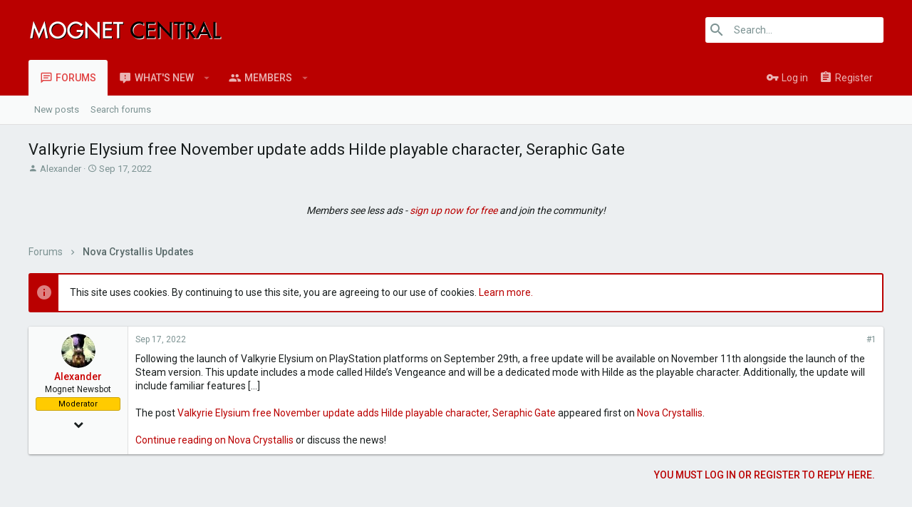

--- FILE ---
content_type: text/html; charset=utf-8
request_url: https://www.mognetcentral.com/threads/valkyrie-elysium-free-november-update-adds-hilde-playable-character-seraphic-gate.17044/
body_size: 14910
content:
<!DOCTYPE html>









	
	





	
	



















































































































<html id="XF" lang="en-US" dir="LTR"
	data-app="public"
	data-template="thread_view"
	data-container-key="node-12"
	data-content-key="thread-17044"
	data-logged-in="false"
	data-cookie-prefix="xf_"
	class="has-no-js template-thread_view  uix_page--fixed  uix_hasCrumbs uix_hasPageAction"
	 data-run-jobs="">
<head>
	<meta charset="utf-8" />
	<meta http-equiv="X-UA-Compatible" content="IE=Edge" />
	<meta name="viewport" content="width=device-width, initial-scale=1">

	

	<title>Valkyrie Elysium free November update adds Hilde playable character, Seraphic Gate | Mognet Central - The Final Fantasy &amp; Square Enix Community</title>

	
		
		<meta name="description" content="Following the launch of Valkyrie Elysium on PlayStation platforms on September 29th, a free update will be available on November 11th alongside the launch..." />
		<meta property="og:description" content="Following the launch of Valkyrie Elysium on PlayStation platforms on September 29th, a free update will be available on November 11th alongside the launch of the Steam version. This update includes a mode called Hilde’s Vengeance and will be a dedicated mode with Hilde as the playable character..." />
		<meta property="twitter:description" content="Following the launch of Valkyrie Elysium on PlayStation platforms on September 29th, a free update will be available on November 11th alongside the launch of the Steam version. This update..." />
	
	
		<meta property="og:url" content="https://www.mognetcentral.com/threads/valkyrie-elysium-free-november-update-adds-hilde-playable-character-seraphic-gate.17044/" />
	
		<link rel="canonical" href="https://www.mognetcentral.com/threads/valkyrie-elysium-free-november-update-adds-hilde-playable-character-seraphic-gate.17044/" />
	

	
		
	
	
	<meta property="og:site_name" content="Mognet Central - The Final Fantasy &amp; Square Enix Community" />


	
	
		
	
	
	<meta property="og:type" content="website" />


	
	
		
	
	
	
		<meta property="og:title" content="Valkyrie Elysium free November update adds Hilde playable character, Seraphic Gate" />
		<meta property="twitter:title" content="Valkyrie Elysium free November update adds Hilde playable..." />
	


	
	
	
	

	
		<meta name="theme-color" content="" />
		<meta name="msapplication-TileColor" content="rgb(186, 0, 0)">
	

	<script>
	if (typeof (window.themehouse) !== 'object') {
		window.themehouse = {};
	}
	if (typeof (window.themehouse.settings) !== 'object') {
		window.themehouse.settings = {};
	}
	window.themehouse.settings = {
		common: {
			'20180112': {
				init: false,
			},
		},
		data: {
			version: '2.0.4.0.0',
			jsVersion: 'No JS Files',
			templateVersion: '2.0.4.0_Release',
			betaMode: 0,
			theme: '',
			url: 'https://www.mognetcentral.com/',
			user: '0',
		},
		inputSync: {},
		minimalSearch: {
			breakpoint: "900",
			dropdownBreakpoint: "900",
		},
		sidebar: {
            enabled: '1',
			link: '/uix/toggle-sidebar.json',
            state: '',
		},
        sidebarNav: {
            enabled: '',
			link: '/uix/toggle-sidebar-navigation.json',
            state: '',
		},
		fab: {
			enabled: 1,
		},
		checkRadius: {
			enabled: 0,
			selectors: '.p-footer-inner, .uix_extendedFooter, .p-nav, .p-sectionLinks, .p-staffBar, .p-header',
		},
		nodes: {
			enabled: 0,
		},
        nodesCollapse: {
            enabled: '1',
			link: '/uix/toggle-category.json',
			state: '',
        },
		widthToggle: {
			enabled: '1',
			link: '/uix/toggle-width.json',
			state: 'fixed',
		},
	}

	window.document.addEventListener('DOMContentLoaded', function() {
		
			try {
			   window.themehouse.common['20180112'].init();
			} catch(e) {
			   console.log('Error caught', e);
			}
		


		var jsVersionPrefix = 'No JS Files';
		if (typeof(window.themehouse.settings.data.jsVersion) === 'string') {
			var jsVersionSplit = window.themehouse.settings.data.jsVersion.split('_');
			if (jsVersionSplit.length) {
				jsVersionPrefix = jsVersionSplit[0];
			}
		}
		var templateVersionPrefix = 'No JS Template Version';
		if (typeof(window.themehouse.settings.data.templateVersion) === 'string') {
			var templateVersionSplit = window.themehouse.settings.data.templateVersion.split('_');
			if (templateVersionSplit.length) {
				templateVersionPrefix = templateVersionSplit[0];
			}
		}
		if (jsVersionPrefix !== templateVersionPrefix) {
			var splitFileVersion = jsVersionPrefix.split('.');
			var splitTemplateVersion = templateVersionPrefix.split('.');
			console.log('version mismatch', jsVersionPrefix, templateVersionPrefix);
		}

	});
</script>


	
	
	

	

	
		
	

	<link rel="stylesheet" href="/css.php?css=public%3Anormalize.css%2Cpublic%3Acore.less%2Cpublic%3Aapp.less&amp;s=34&amp;l=1&amp;d=1676833984&amp;k=a5df588f10ad05918aecb1ba0e739ba2c9dae6de" />

	
		<link rel="stylesheet" href="https://maxcdn.bootstrapcdn.com/font-awesome/4.7.0/css/font-awesome.min.css" />
	
	<link rel="stylesheet" href="//cdn.materialdesignicons.com/2.1.19/css/materialdesignicons.min.css">
	<link rel="stylesheet" href="/css.php?css=public%3Amessage.less%2Cpublic%3Anotices.less%2Cpublic%3Ashare_controls.less%2Cpublic%3Aextra.less&amp;s=34&amp;l=1&amp;d=1676833984&amp;k=764434b20afcd51c1d2fcd6bf9e06c8fe53c3c3a" />

	
		<link href='//fonts.googleapis.com/css?family=Roboto:300,400,500,600,700' rel='stylesheet' type='text/css'>
	
	
		<script src="/js/xf/preamble-compiled.js?_v=37f61a61"></script>
	
	
	<meta name="apple-mobile-web-app-capable" content="yes">


	
		<link rel="icon" type="image/png" href="/favicon.gif" sizes="32x32" />
	
	
	
	
		
	
	<script async src="https://www.googletagmanager.com/gtag/js?id=UA-23917282-8"></script>
	<script>
		window.dataLayer = window.dataLayer || [];
		function gtag(){dataLayer.push(arguments);}
		gtag('js', new Date());
		gtag('config', 'UA-23917282-8', {});
	</script>


	

	

	<style>
	.uix_headerContainer .p-navSticky.is-sticky {
		top: 0 !important;
	}

	

	
	
	
	
	
	
	
	

	

	

	
	.uix_stickyBodyElement:not(.offCanvasMenu) {
		top: 110px !important;
	}

	

	
	@media (max-width: 900px) {
	
		.p-sectionLinks {display: none;}

		.uix_stickyBodyElement:not(.offCanvasMenu) {
			top: 70px !important;
		}

		
		
	}
	
	
</style>
</head>

<body data-template="thread_view">
<div id="jumpToTop"></div>



<div class="uix_pageWrapper--fixed">
	<div class="p-pageWrapper" id="top">

		<div class="uix_headerContainer">
			<div class="uix_headerContainer--stickyFix"></div>
			
	
	



			

			
				<header class="p-header" id="header">
					<div class="p-header-inner">
						
				
					<div class="p-header-content">
						
							
								
	
	<div class="p-header-logo p-header-logo--image">
		<a class="uix_logo" href="/">
			
				<img src="/styles/mnc/mnc_logo-ux1.png"
					 alt="Mognet Central - The Final Fantasy &amp; Square Enix Community"
					 srcset="/styles/mnc/mnc_logo-ux1.png 2x" />
			
		</a>
		
			<a class="uix_logoSmall" href="/">
				<img src="/styles/uix/images/uix-brandmark.png"
					 alt="Mognet Central - The Final Fantasy &amp; Square Enix Community"
				/>
			</a>
		
	</div>


							

							
								<div class="p-nav-opposite">
									
										
	
		
			
			
				<div class="p-navgroup p-discovery">
					
						
	

						
	
		
	
		<div class="uix_searchBar">
			<div class="uix_searchBarInner">
				<form action="/search/search" method="post" class="uix_searchForm" data-xf-init="quick-search">
					<a class="uix_search--close">
						
<i class="uix_icon uix_icon--close"></i>

					</a>
					<input type="text" class="input js-uix_syncValue uix_searchInput uix_searchDropdown__trigger" data-uixsync="search" name="keywords" placeholder="Search…" aria-label="Search" data-menu-autofocus="true" />
					<a href="/search/"
					   class="uix_search--settings u-ripple"
					   data-xf-key="/"
					   aria-label="Search"
					   aria-expanded="false"
					   aria-haspopup="true"
					   title="Search">
						
<i class="uix_icon uix_icon--settings"></i>

					</a>
					<span class=" uix_searchIcon">
						
<i class="uix_icon uix_icon--search"></i>

					</span>
					<input type="hidden" name="_xfToken" value="1768728298,b9749dbc8ae5d88bf32bfb9665903226" />
				</form>
			</div>

			
				<a class="uix_searchIconTrigger p-navgroup-link p-navgroup-link--iconic p-navgroup-link--search u-ripple"
				   aria-label="Search"
				   aria-expanded="false"
				   aria-haspopup="true"
				   title="Search">
					<i aria-hidden="true"></i>
				</a>
			

			
				<a href="/search/"
				   class="p-navgroup-link p-navgroup-link--iconic p-navgroup-link--search u-ripple js-uix_minimalSearch__target"
				   data-xf-click="menu"
				   aria-label="Search"
				   aria-expanded="false"
				   aria-haspopup="true"
				   title="Search">
					<i aria-hidden="true"></i>
				</a>
			

			<div class="menu menu--structural menu--wide" data-menu="menu" aria-hidden="true">
				<form action="/search/search" method="post"
					  class="menu-content"
					  data-xf-init="quick-search">
					<h3 class="menu-header">Search</h3>
					
					<div class="menu-row">
						
							<div class="inputGroup inputGroup--joined">
								<input type="text" class="input js-uix_syncValue" name="keywords" data-uixsync="search" placeholder="Search…" aria-label="Search" data-menu-autofocus="true" />
								
			<select name="constraints" class="js-quickSearch-constraint input" aria-label="Search within">
				<option value="">Everywhere</option>
<option value="{&quot;search_type&quot;:&quot;post&quot;}">Threads</option>
<option value="{&quot;search_type&quot;:&quot;post&quot;,&quot;c&quot;:{&quot;nodes&quot;:[12],&quot;child_nodes&quot;:1}}">This forum</option>
<option value="{&quot;search_type&quot;:&quot;post&quot;,&quot;c&quot;:{&quot;thread&quot;:17044}}">This thread</option>

			</select>
		
							</div>
							
					</div>

					
					<div class="menu-row">
						<label class="iconic iconic--checkbox iconic--labelled"><input type="checkbox"  name="c[title_only]" value="1" /><i aria-hidden="true"></i>Search titles only</label>

					</div>
					
					<div class="menu-row">
						<div class="inputGroup">
							<span class="inputGroup-text">By:</span>
							<input class="input" name="c[users]" data-xf-init="auto-complete" placeholder="Member" />
						</div>
					</div>
					<div class="menu-footer">
						<span class="menu-footer-controls">
							<button type="submit" class="button--primary button button--icon button--icon--search"><span class="button-text">Search</span></button>
							<a href="/search/" class="button" rel="nofollow"><span class="button-text">Advanced search…</span></a>
						</span>
					</div>

					<input type="hidden" name="_xfToken" value="1768728298,b9749dbc8ae5d88bf32bfb9665903226" />
				</form>
			</div>


			<div class="menu menu--structural menu--wide uix_searchDropdown__menu" aria-hidden="true">
				<form action="/search/search" method="post"
					  class="menu-content"
					  data-xf-init="quick-search">
					
					
						<div class="menu-row">

							<div class="inputGroup">
								<input name="keywords"
											class="js-uix_syncValue"
											data-uixsync="search"
											placeholder="Search…"
											aria-label="Search"
											type="hidden" />
								
			<select name="constraints" class="js-quickSearch-constraint input" aria-label="Search within">
				<option value="">Everywhere</option>
<option value="{&quot;search_type&quot;:&quot;post&quot;}">Threads</option>
<option value="{&quot;search_type&quot;:&quot;post&quot;,&quot;c&quot;:{&quot;nodes&quot;:[12],&quot;child_nodes&quot;:1}}">This forum</option>
<option value="{&quot;search_type&quot;:&quot;post&quot;,&quot;c&quot;:{&quot;thread&quot;:17044}}">This thread</option>

			</select>
		
							</div>
						</div>
					

					
					<div class="menu-row">
						<label class="iconic iconic--checkbox iconic--labelled"><input type="checkbox"  name="c[title_only]" value="1" /><i aria-hidden="true"></i>Search titles only</label>

					</div>
					
					<div class="menu-row">
						<div class="inputGroup">
							<span class="inputGroup-text">By:</span>
							<input class="input" name="c[users]" data-xf-init="auto-complete" placeholder="Member" />
						</div>
					</div>
					<div class="menu-footer">
						<span class="menu-footer-controls">
							<button type="submit" class="button--primary button button--icon button--icon--search"><span class="button-text">Search</span></button>
							<a href="/search/" class="button" rel="nofollow"><span class="button-text">Advanced…</span></a>
						</span>
					</div>

					<input type="hidden" name="_xfToken" value="1768728298,b9749dbc8ae5d88bf32bfb9665903226" />
				</form>
			</div>
		</div>
	

	

					
				</div>
			
			
	

		
	

									
								</div>
							
						
					</div>
				
			
					</div>
				</header>
			

			

			
				<div class="p-navSticky p-navSticky--all uix_stickyBar" data-top-offset-min="0" data-top-offset-max="0" data-top-offset-breakpoint="900px">
					
				<nav class="p-nav">
					<div class="p-nav-inner">
						
							<a class="p-nav-menuTrigger" data-xf-click="off-canvas" data-menu=".js-headerOffCanvasMenu" role="button" tabindex="0">
								<i aria-hidden="true"></i>
								<span class="p-nav-menuText">Menu</span>
							</a>
							
						

						
	
	<div class="p-header-logo p-header-logo--image">
		<a class="uix_logo" href="/">
			
				<img src="/styles/mnc/mnc_logo-ux1.png"
					 alt="Mognet Central - The Final Fantasy &amp; Square Enix Community"
					 srcset="/styles/mnc/mnc_logo-ux1.png 2x" />
			
		</a>
		
			<a class="uix_logoSmall" href="/">
				<img src="/styles/uix/images/uix-brandmark.png"
					 alt="Mognet Central - The Final Fantasy &amp; Square Enix Community"
				/>
			</a>
		
	</div>



						
							
							<div class="p-nav-scroller hScroller" data-xf-init="h-scroller" data-auto-scroll=".p-navEl.is-selected">
								<div class="hScroller-scroll">
									<ul class="p-nav-list js-offCanvasNavSource">
									
										<li>
											
	<div class="p-navEl u-ripple is-selected" data-has-children="true">
		
			
				
	
	<a href="/"
		class="p-navEl-link p-navEl-link--splitMenu "
		
		
		data-nav-id="forums">Forums</a>

				
					<a data-xf-key="1"
					   data-xf-click="menu"
					   data-menu-pos-ref="< .p-navEl"
					   data-arrow-pos-ref="< .p-navEl"
					   class="p-navEl-splitTrigger"
					   role="button"
					   tabindex="0"
					   aria-label="Toggle expanded"
					   aria-expanded="false"
					   aria-haspopup="true">
					</a>
				
			
			
				
					<div class="menu menu--structural" data-menu="menu" aria-hidden="true">
						<div class="menu-content">
							<!--<h4 class="menu-header">Forums</h4>-->
							
								
	
	
	<a href="/whats-new/posts/"
		class="menu-linkRow u-indentDepth0 js-offCanvasCopy "
		
		
		data-nav-id="newPosts">New posts</a>

	

							
								
	
	
	<a href="/search/?type=post"
		class="menu-linkRow u-indentDepth0 js-offCanvasCopy "
		
		
		data-nav-id="searchForums">Search forums</a>

	

							
						</div>
					</div>
				
			
			
		
		
			
		
	</div>

										</li>
									
										<li>
											
	<div class="p-navEl u-ripple " data-has-children="true">
		
			
				
	
	<a href="/whats-new/"
		class="p-navEl-link p-navEl-link--splitMenu "
		
		
		data-nav-id="whatsNew">What's new</a>

				
					<a data-xf-key="2"
					   data-xf-click="menu"
					   data-menu-pos-ref="< .p-navEl"
					   data-arrow-pos-ref="< .p-navEl"
					   class="p-navEl-splitTrigger"
					   role="button"
					   tabindex="0"
					   aria-label="Toggle expanded"
					   aria-expanded="false"
					   aria-haspopup="true">
					</a>
				
			
			
				
					<div class="menu menu--structural" data-menu="menu" aria-hidden="true">
						<div class="menu-content">
							<!--<h4 class="menu-header">What's new</h4>-->
							
								
	
	
	<a href="/whats-new/posts/"
		class="menu-linkRow u-indentDepth0 js-offCanvasCopy "
		 rel="nofollow"
		
		data-nav-id="whatsNewPosts">New posts</a>

	

							
								
	
	
	<a href="/whats-new/profile-posts/"
		class="menu-linkRow u-indentDepth0 js-offCanvasCopy "
		 rel="nofollow"
		
		data-nav-id="whatsNewProfilePosts">New profile posts</a>

	

							
								
	
	
	<a href="/whats-new/latest-activity"
		class="menu-linkRow u-indentDepth0 js-offCanvasCopy "
		 rel="nofollow"
		
		data-nav-id="latestActivity">Latest activity</a>

	

							
						</div>
					</div>
				
			
			
		
		
			
		
	</div>

										</li>
									
										<li>
											
	<div class="p-navEl u-ripple " data-has-children="true">
		
			
				
	
	<a href="/members/"
		class="p-navEl-link p-navEl-link--splitMenu "
		
		
		data-nav-id="members">Members</a>

				
					<a data-xf-key="3"
					   data-xf-click="menu"
					   data-menu-pos-ref="< .p-navEl"
					   data-arrow-pos-ref="< .p-navEl"
					   class="p-navEl-splitTrigger"
					   role="button"
					   tabindex="0"
					   aria-label="Toggle expanded"
					   aria-expanded="false"
					   aria-haspopup="true">
					</a>
				
			
			
				
					<div class="menu menu--structural" data-menu="menu" aria-hidden="true">
						<div class="menu-content">
							<!--<h4 class="menu-header">Members</h4>-->
							
								
	
	
	<a href="/members/list/"
		class="menu-linkRow u-indentDepth0 js-offCanvasCopy "
		
		
		data-nav-id="registeredMembers">Registered members</a>

	

							
								
	
	
	<a href="/online/"
		class="menu-linkRow u-indentDepth0 js-offCanvasCopy "
		
		
		data-nav-id="currentVisitors">Current visitors</a>

	

							
								
	
	
	<a href="/whats-new/profile-posts/"
		class="menu-linkRow u-indentDepth0 js-offCanvasCopy "
		 rel="nofollow"
		
		data-nav-id="newProfilePosts">New profile posts</a>

	

							
								
	
	
	<a href="/search/?type=profile_post"
		class="menu-linkRow u-indentDepth0 js-offCanvasCopy "
		
		
		data-nav-id="searchProfilePosts">Search profile posts</a>

	

							
						</div>
					</div>
				
			
			
		
		
			
		
	</div>

										</li>
									
									</ul>
								</div>
							</div>
							

							
								<div class="uix_activeNavTitle">
									<span>
										
											Forums
										
									</span>
								</div>
							
						

							
	


							
								<div class="p-nav-opposite">
									
										
	
		
			
				<div class="p-navgroup p-account p-navgroup--guest">
					
						
							
	
		
		
	
		
			<a href="/login/" class="p-navgroup-link p-navgroup-link--textual p-navgroup-link--logIn" data-xf-click="menu">
				<i></i>
				<span class="p-navgroup-linkText">Log in</span>
			</a>
			<div class="menu menu--structural menu--medium" data-menu="menu" aria-hidden="true" data-href="/login/"></div>
		
	
	
		
			<a href="/register/" class="p-navgroup-link u-ripple p-navgroup-link--textual p-navgroup-link--register" rel="nofollow" data-follow-redirects="on">
				<i></i>
				<span class="p-navgroup-linkText">Register</span>
			</a>
		
	

	

						
					
				</div>
			
			
				<div class="p-navgroup p-discovery">
					
						
	
		
	<a href="/whats-new/"
	   class="p-navgroup-link p-navgroup-link--iconic p-navgroup-link--whatsnew"
	   title="What&#039;s new">
		<i aria-hidden="true"></i>
		<span class="p-navgroup-linkText">What's new</span>
	</a>

	

						
	
		
	
		<div class="uix_searchBar">
			<div class="uix_searchBarInner">
				<form action="/search/search" method="post" class="uix_searchForm" data-xf-init="quick-search">
					<a class="uix_search--close">
						
<i class="uix_icon uix_icon--close"></i>

					</a>
					<input type="text" class="input js-uix_syncValue uix_searchInput uix_searchDropdown__trigger" data-uixsync="search" name="keywords" placeholder="Search…" aria-label="Search" data-menu-autofocus="true" />
					<a href="/search/"
					   class="uix_search--settings u-ripple"
					   data-xf-key="/"
					   aria-label="Search"
					   aria-expanded="false"
					   aria-haspopup="true"
					   title="Search">
						
<i class="uix_icon uix_icon--settings"></i>

					</a>
					<span class=" uix_searchIcon">
						
<i class="uix_icon uix_icon--search"></i>

					</span>
					<input type="hidden" name="_xfToken" value="1768728298,b9749dbc8ae5d88bf32bfb9665903226" />
				</form>
			</div>

			
				<a class="uix_searchIconTrigger p-navgroup-link p-navgroup-link--iconic p-navgroup-link--search u-ripple"
				   aria-label="Search"
				   aria-expanded="false"
				   aria-haspopup="true"
				   title="Search">
					<i aria-hidden="true"></i>
				</a>
			

			
				<a href="/search/"
				   class="p-navgroup-link p-navgroup-link--iconic p-navgroup-link--search u-ripple js-uix_minimalSearch__target"
				   data-xf-click="menu"
				   aria-label="Search"
				   aria-expanded="false"
				   aria-haspopup="true"
				   title="Search">
					<i aria-hidden="true"></i>
				</a>
			

			<div class="menu menu--structural menu--wide" data-menu="menu" aria-hidden="true">
				<form action="/search/search" method="post"
					  class="menu-content"
					  data-xf-init="quick-search">
					<h3 class="menu-header">Search</h3>
					
					<div class="menu-row">
						
							<div class="inputGroup inputGroup--joined">
								<input type="text" class="input js-uix_syncValue" name="keywords" data-uixsync="search" placeholder="Search…" aria-label="Search" data-menu-autofocus="true" />
								
			<select name="constraints" class="js-quickSearch-constraint input" aria-label="Search within">
				<option value="">Everywhere</option>
<option value="{&quot;search_type&quot;:&quot;post&quot;}">Threads</option>
<option value="{&quot;search_type&quot;:&quot;post&quot;,&quot;c&quot;:{&quot;nodes&quot;:[12],&quot;child_nodes&quot;:1}}">This forum</option>
<option value="{&quot;search_type&quot;:&quot;post&quot;,&quot;c&quot;:{&quot;thread&quot;:17044}}">This thread</option>

			</select>
		
							</div>
							
					</div>

					
					<div class="menu-row">
						<label class="iconic iconic--checkbox iconic--labelled"><input type="checkbox"  name="c[title_only]" value="1" /><i aria-hidden="true"></i>Search titles only</label>

					</div>
					
					<div class="menu-row">
						<div class="inputGroup">
							<span class="inputGroup-text">By:</span>
							<input class="input" name="c[users]" data-xf-init="auto-complete" placeholder="Member" />
						</div>
					</div>
					<div class="menu-footer">
						<span class="menu-footer-controls">
							<button type="submit" class="button--primary button button--icon button--icon--search"><span class="button-text">Search</span></button>
							<a href="/search/" class="button" rel="nofollow"><span class="button-text">Advanced search…</span></a>
						</span>
					</div>

					<input type="hidden" name="_xfToken" value="1768728298,b9749dbc8ae5d88bf32bfb9665903226" />
				</form>
			</div>


			<div class="menu menu--structural menu--wide uix_searchDropdown__menu" aria-hidden="true">
				<form action="/search/search" method="post"
					  class="menu-content"
					  data-xf-init="quick-search">
					
					
						<div class="menu-row">

							<div class="inputGroup">
								<input name="keywords"
											class="js-uix_syncValue"
											data-uixsync="search"
											placeholder="Search…"
											aria-label="Search"
											type="hidden" />
								
			<select name="constraints" class="js-quickSearch-constraint input" aria-label="Search within">
				<option value="">Everywhere</option>
<option value="{&quot;search_type&quot;:&quot;post&quot;}">Threads</option>
<option value="{&quot;search_type&quot;:&quot;post&quot;,&quot;c&quot;:{&quot;nodes&quot;:[12],&quot;child_nodes&quot;:1}}">This forum</option>
<option value="{&quot;search_type&quot;:&quot;post&quot;,&quot;c&quot;:{&quot;thread&quot;:17044}}">This thread</option>

			</select>
		
							</div>
						</div>
					

					
					<div class="menu-row">
						<label class="iconic iconic--checkbox iconic--labelled"><input type="checkbox"  name="c[title_only]" value="1" /><i aria-hidden="true"></i>Search titles only</label>

					</div>
					
					<div class="menu-row">
						<div class="inputGroup">
							<span class="inputGroup-text">By:</span>
							<input class="input" name="c[users]" data-xf-init="auto-complete" placeholder="Member" />
						</div>
					</div>
					<div class="menu-footer">
						<span class="menu-footer-controls">
							<button type="submit" class="button--primary button button--icon button--icon--search"><span class="button-text">Search</span></button>
							<a href="/search/" class="button" rel="nofollow"><span class="button-text">Advanced…</span></a>
						</span>
					</div>

					<input type="hidden" name="_xfToken" value="1768728298,b9749dbc8ae5d88bf32bfb9665903226" />
				</form>
			</div>
		</div>
	

	

					
				</div>
			
			
	

		
	

									
								</div>
							
					</div>
				</nav>
			
					
	
		<div class="p-sectionLinks">
			<div class="pageContent">
				
					
					
						
						<div class="p-sectionLinks-inner hScroller" data-xf-init="h-scroller">
							<div class="hScroller-scroll">
								<ul class="p-sectionLinks-list">
									
										<li>
											
	<div class="p-navEl u-ripple " >
		
			
				
	
	<a href="/whats-new/posts/"
		class="p-navEl-link  "
		
		data-xf-key="alt+1"
		data-nav-id="newPosts">New posts</a>

				
			
			
			
		
		
			
		
	</div>

										</li>
									
										<li>
											
	<div class="p-navEl u-ripple " >
		
			
				
	
	<a href="/search/?type=post"
		class="p-navEl-link  "
		
		data-xf-key="alt+2"
		data-nav-id="searchForums">Search forums</a>

				
			
			
			
		
		
			
		
	</div>

										</li>
									
								</ul>
							</div>
						</div>
					
					
				
			</div>
		</div>
	

				</div>
				

			
	

			
	

			
	


		</div>

		
		<div class="offCanvasMenu offCanvasMenu--nav js-headerOffCanvasMenu" data-menu="menu" aria-hidden="true" data-ocm-builder="navigation">
			<div class="offCanvasMenu-backdrop" data-menu-close="true"></div>
			<div class="offCanvasMenu-content">
				
				<div class="sidePanel sidePanel--nav sidePanel--visitor">
	<div class="sidePanel__tabPanels">
		
		<div data-content="navigation" class="is-active sidePanel__tabPanel js-navigationTabPanel">
			
					<div class="offCanvasMenu-header">
						Menu
						<a class="offCanvasMenu-closer" data-menu-close="true" role="button" tabindex="0" aria-label="Close"></a>
					</div>
					
					<div class="js-offCanvasNavTarget"></div>
				
		</div>
		
		
		
	</div>
</div>

				
			</div>
		</div>


		<!-- <div class="offCanvasMenu offCanvasMenu--nav js-headerOffCanvasMenu" data-menu="menu" aria-hidden="true" data-ocm-builder="navigation">
			<div class="offCanvasMenu-backdrop" data-menu-close="true"></div>
			<div class="offCanvasMenu-content">
				<div class="offCanvasMenu-header">
					Menu
					<a class="offCanvasMenu-closer" data-menu-close="true" role="button" tabindex="0" aria-label="Close"></a>
				</div>
				
				<div class="js-offCanvasNavTarget"></div>
			</div>
		</div> -->

		<div class="p-body">

			

			<div class="p-body-inner">
				
				<!--XF:EXTRA_OUTPUT-->

				
	
		
	
		
			<div class="uix_titlebar">
				<div class="pageContent">
					
						
							<div class="p-body-header">
								
									
										<div class="p-title ">
											
												
													<h1 class="p-title-value">Valkyrie Elysium free November update adds Hilde playable character, Seraphic Gate</h1>
												
											
										</div>
									
									
										<div class="p-description">
	<ul class="listInline listInline--bullet">
		<li>
			<i class="fa fa-user" aria-hidden="true" title="Thread starter"></i>
			<span class="u-srOnly">Thread starter</span>

			<a href="/members/alexander.5/" class="username  u-concealed" dir="auto" data-user-id="5" data-xf-init="member-tooltip">Alexander</a>
		</li>
		<li>
			<i class="fa fa-clock-o" aria-hidden="true" title="Start date"></i>
			<span class="u-srOnly">Start date</span>

			<a href="/threads/valkyrie-elysium-free-november-update-adds-hilde-playable-character-seraphic-gate.17044/" class="u-concealed"><time  class="u-dt" dir="auto" datetime="2022-09-17T19:15:25+0100" data-time="1663438525" data-date-string="Sep 17, 2022" data-time-string="7:15 PM" title="Sep 17, 2022 at 7:15 PM">Sep 17, 2022</time></a>
		</li>
		
	</ul>
</div>
									
								
							</div>
							
								
							
						
					
				</div>
			</div>
		
	

	


				
	


				

				
	
		
	

	

		
		<!-- Venatus Market Placement (Mognetcentral - 728x90 Static - 728x90) -->
		<div class="vm-placement" data-id="5a9d528a46e0fb0001fd7632"></div>
		<!-- / Venatus Market Placement (Mognetcentral - 728x90 Static - 728x90) -->
		<div align="center">
		<em>Members see less ads - <a href="http://www.mognetcentral.com/register/">sign up now for free</a> and join the community!</em><br>	
		</div>
			</br>

	


		
	
    

	
		<div class="breadcrumb block ">
			<div class="pageContent">
				
					

					
						
							
							<ul class="p-breadcrumbs "
								itemscope itemtype="https://schema.org/BreadcrumbList">
									

									
									

									
										
	<li itemprop="itemListElement" itemscope itemtype="https://schema.org/ListItem">
		<a href="/" itemprop="item">
			
				<span itemprop="name">Forums</span>
			
		</a>
	</li>

									
									
										
	<li itemprop="itemListElement" itemscope itemtype="https://schema.org/ListItem">
		<a href="/forums/nova-crystallis-updates.12/" itemprop="item">
			
				<span itemprop="name">Nova Crystallis Updates</span>
			
		</a>
	</li>

									
								
							</ul>
						
					

					
				
			</div>
		</div>
	

	

	

	


				
	<noscript><div class="blockMessage blockMessage--important blockMessage--iconic u-noJsOnly">JavaScript is disabled. For a better experience, please enable JavaScript in your browser before proceeding.</div></noscript>

				
	<!--[if lt IE 9]><div class="blockMessage blockMessage&#45;&#45;important blockMessage&#45;&#45;iconic">You are using an out of date browser. It  may not display this or other websites correctly.<br />You should upgrade or use an <a href="https://www.google.com/chrome/browser/" target="_blank">alternative browser</a>.</div><![endif]-->


				<div uix_component="MainContainer" class="uix_contentWrapper">

					
						
							
	
		
		
		

		<ul class="notices notices--block  js-notices"
			data-xf-init="notices"
			data-type="block"
			data-scroll-interval="6">

			
				
	<li class="notice js-notice notice--primary"
		data-notice-id=""
		data-delay-duration="0"
		data-display-duration="0"
		data-auto-dismiss="0"
		data-visibility="">
		
		<div class="uix_noticeInner">
			
			<div class="uix_noticeIcon">
				
<i class="uix_icon uix_icon--info"></i>

			</div>

			
			<div class="notice-content">
				
				This site uses cookies. By continuing to use this site, you are agreeing to our use of cookies. <a href="/help/cookies">Learn more.</a>
			</div>
		</div>
	</li>

			
		</ul>
	

						

						
					

					
					
	

					
	

					
	


					<div class="p-body-main  ">
						

						
	

						<div uix_component="MainContent" class="p-body-content">
							<!-- ABOVE MAIN CONTENT -->
							
	

							<div class="p-body-pageContent">
								
	

								
	

								
	

								










	
	
	
		
	
	
	


	
	
	
		
	
	
	


	
	
		
	
	
	


	
	









	

	
		
	







	






<div class="block block--messages" data-xf-init="" data-type="post" data-href="/inline-mod/">

	
	


	<div class="block-outer"></div>

	<div class="block-outer js-threadStatusField"></div>

	<div class="block-container lbContainer"
		data-xf-init="lightbox select-to-quote"
		data-message-selector=".js-post"
		data-lb-id="thread-17044"
		data-lb-universal="0">

		<div class="block-body js-replyNewMessageContainer">
			
				
					
	
	
	<article class="message message--post js-post js-inlineModContainer  "
		data-author="Alexander"
		data-content="post-79347"
		id="js-post-79347">

		<span class="u-anchorTarget" id="post-79347"></span>
		<div class="message-inner">
			<div class="message-cell message-cell--user">
				
				
				
	
	<span class="message-userArrow"></span>

	<section itemscope itemtype="https://schema.org/Person" class="message-user">
		<div class="message-avatar ">
			<div class="message-avatar-wrapper">
				
					<a href="/members/alexander.5/" class="avatar avatar--s" data-user-id="5" data-xf-init="member-tooltip">
			<img src="/data/avatars/s/0/5.jpg?1374859829" srcset="/data/avatars/m/0/5.jpg?1374859829 2x" alt="Alexander" class="avatar-u5-s" itemprop="image" /> 
		</a>
				
				
			</div>
		</div>
		<div class="uix_messagePostBitWrapper">
			<div class="message-userDetails">
				<h4 class="message-name"><a href="/members/alexander.5/" class="username " dir="auto" data-user-id="5" data-xf-init="member-tooltip" itemprop="name"><span class="username--style4">Alexander</span></a></h4>
				<h5 class="userTitle message-userTitle" dir="auto" itemprop="jobTitle">Mognet Newsbot</h5>
				<div class="userBanner userBanner userBanner--orange message-userBanner" itemprop="jobTitle"><span class="userBanner-before"></span><strong>Moderator</strong><span class="userBanner-after"></span></div>
				<div class="message-date"><a href="/threads/valkyrie-elysium-free-november-update-adds-hilde-playable-character-seraphic-gate.17044/post-79347" class="u-concealed" rel="nofollow"><time  class="u-dt" dir="auto" datetime="2022-09-17T19:15:25+0100" data-time="1663438525" data-date-string="Sep 17, 2022" data-time-string="7:15 PM" title="Sep 17, 2022 at 7:15 PM">Sep 17, 2022</time></a></div>
			</div>
			<div class="message-permalink"><a href="/threads/valkyrie-elysium-free-november-update-adds-hilde-playable-character-seraphic-gate.17044/post-79347" class="u-concealed" rel="nofollow">#1</a></div>
			
				

				
					
						<div class="thThreads__message-userExtras">
					
							<div class="message-userExtras">
								
									
										<dl class="pairs pairs--justified">
											<dt>
												
													
<i class="uix_icon uix_icon--user"></i>

												
											</dt>

											<dd>Jul 26, 2013</dd>
										</dl>
									
									
										<dl class="pairs pairs--justified">
											<dt>
												
													
<i class="uix_icon uix_icon--messages"></i>

												
											</dt>
											<dd>20,332</dd>
										</dl>
									
									
										<dl class="pairs pairs--justified">
											<dt>
												
													
<i class="uix_icon uix_icon--like"></i>

												
											</dt>
											<dd>23</dd>
										</dl>
									
									
									
										<dl class="pairs pairs--justified">
											<dt>
												
													
<i class="uix_icon uix_icon--birthday"></i>

												
											</dt>
											<dd>12</dd>
										</dl>
									
									
									
										<dl class="pairs pairs--justified">
											<dt>
												
													
<i class="uix_icon uix_icon--web"></i>

												
											</dt>
											<dd><a href="http://www.mognetcentral.com" rel="nofollow" target="_blank">www.mognetcentral.com</a></dd>
										</dl>
									
									

										

	

										
											

	

										
									
								
							</div>
						
							</div>
							<div class="thThreads__userExtra--toggle">
								<span class="thThreads__userExtra--trigger"></span>
							</div>
						
				
			
		</div>
		<span class="message-userArrow"></span>
	</section>

			</div>
			<div class="message-cell message-cell--main">
				<div class="js-quickEditTarget message-main uix_messageContent">
					<header class="message-attribution">
						<a href="/threads/valkyrie-elysium-free-november-update-adds-hilde-playable-character-seraphic-gate.17044/post-79347" class="message-attribution-main u-concealed" rel="nofollow"><time  class="u-dt" dir="auto" datetime="2022-09-17T19:15:25+0100" data-time="1663438525" data-date-string="Sep 17, 2022" data-time-string="7:15 PM" title="Sep 17, 2022 at 7:15 PM">Sep 17, 2022</time></a>
						<div class="message-attribution-opposite">
							
							<a href="/threads/valkyrie-elysium-free-november-update-adds-hilde-playable-character-seraphic-gate.17044/post-79347" class="u-concealed" rel="nofollow">#1</a>
						</div>
					</header>
					<div class="message-content js-messageContent">

						
						
						

						<div class="message-userContent lbContainer js-lbContainer "
							data-lb-id="post-79347"
							data-lb-caption-desc="Alexander &middot; Sep 17, 2022 at 7:15 PM">

							
								

	

							

							<article class="message-body js-selectToQuote">
								
								<div class="bbWrapper">Following the launch of Valkyrie Elysium on PlayStation platforms on September 29th, a free update will be available on November 11th alongside the launch of the Steam version. This update includes a mode called Hilde’s Vengeance and will be a dedicated mode with Hilde as the playable character. Additionally, the update will include familiar features […]<br />
<br />
The post <a href="https://novacrystallis.com/2022/09/valkyrie-elysium-free-november-update-adds-hilde-playable-character-seraphic-gate/" target="_blank" class="link link--external" rel="nofollow noopener">Valkyrie Elysium free November update adds Hilde playable character, Seraphic Gate</a> appeared first on <a href="https://novacrystallis.com" target="_blank" class="link link--external" rel="nofollow noopener">Nova Crystallis</a>.<br />
<br />
<a href="https://novacrystallis.com/2022/09/valkyrie-elysium-free-november-update-adds-hilde-playable-character-seraphic-gate/" target="_blank" class="link link--external" rel="nofollow noopener">Continue reading on Nova Crystallis</a> or discuss the news!</div>
								<div class="js-selectToQuoteEnd">&nbsp;</div>
								
							</article>

							
								

	

							

							
						</div>

						

						
	

					</div>
					
					<div class="likesBar js-likeList ">
						
					</div>

					<footer class="message-footer">
						

						<div class="js-historyTarget message-historyTarget toggleTarget" data-href="trigger-href"></div>
					</footer>
				</div>
			</div>
		</div>
	</article>

	

				
			
		</div>
	</div>

	
		<div class="block-outer block-outer--after">
			
				
				
				
					<div class="block-outer-opposite">
						
							<a href="/login/" class="button--link button" data-xf-click="overlay"><span class="button-text">
								You must log in or register to reply here.
							</span></a>
						
					</div>
				
			
		</div>
	

	
	

	
	

	
	
</div>

<div class="blockMessage blockMessage--none">
	
	
		
		<div class="shareButtons shareButtons--iconic" data-xf-init="share-buttons">
			
				<span class="shareButtons-label">Share:</span>
			

			

				
					<a class="shareButtons-button shareButtons-button--facebook" data-href="https://www.facebook.com/sharer.php?u={url}">
						<i aria-hidden="true"></i>
						<span>Facebook</span>
					</a>
				

				
					<a class="shareButtons-button shareButtons-button--twitter" data-href="https://twitter.com/intent/tweet?url={url}&amp;text={title}">
						<i aria-hidden="true"></i>
						<span>Twitter</span>
					</a>
				

				
					<a class="shareButtons-button shareButtons-button--gplus" data-href="https://plus.google.com/share?url={url}">
						<i aria-hidden="true"></i>
						<span>Google+</span>
					</a>
				

				
					<a class="shareButtons-button shareButtons-button--reddit" data-href="https://reddit.com/submit?url={url}&amp;title={title}">
						<i aria-hidden="true"></i>
						<span>Reddit</span>
					</a>
				

				
					<a class="shareButtons-button shareButtons-button--pinterest" data-href="https://pinterest.com/pin/create/bookmarklet/?url={url}&amp;description={title}">
						<i></i>
						<span>Pinterest</span>
					</a>
				

				
					<a class="shareButtons-button shareButtons-button--tumblr" data-href="https://www.tumblr.com/widgets/share/tool?canonicalUrl={url}&amp;title={title}">
						<i></i>
						<span>Tumblr</span>
					</a>
				

				
					<a class="shareButtons-button shareButtons-button--whatsApp" data-href="https://api.whatsapp.com/send?text={title}&nbsp;{url}">
						<i></i>
						<span>WhatsApp</span>
					</a>
				

				
					<a class="shareButtons-button shareButtons-button--email" data-href="mailto:?subject={title}&amp;body={url}">
						<i></i>
						<span>Email</span>
					</a>
				

				
					<a class="shareButtons-button shareButtons-button--link is-hidden" data-clipboard="{url}">
						<i></i>
						<span>Link</span>
					</a>
					
				
			
		</div>
	

</div>




								
	

							</div>
							<!-- BELOW MAIN CONTENT -->
							

	
	<br>
	<!-- Venatus Market Placement (Mognetcentral - 728x90 Dynamic - 728x90, 970x250, 970x90) -->
	<div class="vm-placement" data-id="5a9d529746e0fb00011cd035"></div>
	<!-- / Venatus Market Placement (Mognetcentral - 728x90 Dynamic - 728x90, 970x250, 970x90) -->
	 
	<!-- Venatus Market v3 -->
	<script>
	    (function() {
	        document.write('<div id="vmv3-ad-manager" style="display:none"></div>');
	        document
	            .getElementById("vmv3-ad-manager")
	            .innerHTML = '<iframe id="vmv3-frm" src="javascript:\'<html><body></body></html>\'" width="0" height="0" data-mode="scan" data-site-id="5a9d520546e0fb0001c47602"></iframe>';
	        var loaderFrame = document.getElementById("vmv3-frm");
	        var loaderFrameWindow = loaderFrame.contentWindow ? loaderFrame.contentWindow  : loaderFrame.contentDocument;
	        loaderFrameWindow.document.open();
	        loaderFrameWindow.document.write('<scr'+'ipt src="//hb.vntsm.com/v3/live/ad-manager.min.js" type="text/javascript" async>'+'</scr'+'ipt>');
	        loaderFrameWindow.document.close();
	    })();
	</script>
	<!-- / Venatus Market v3 -->
	<!-- Venatus Market Placement (Mognetcentral - Rich Media - 1x1) -->
	<div class="vm-placement" data-id="5a9d525246e0fb00016e99ef" style="display:none"></div>
	<!-- / Venatus Market Placement (Mognetcentral - Rich Media - 1x1) -->


							
	

						</div>

						
	
		


	

					</div>
					
	

				</div>
				
	
		
	

	

			</div>
		</div>

		<footer class="p-footer" id="footer">

			
				
<div class="uix_extendedFooter">
	<div class="pageContent">
		<div class="uix_extendedFooterRow">
			
				<div class="block" data-widget-id="11" data-widget-key="uix_footer_forumStatistics" data-widget-definition="forum_statistics">
	<div class="block-container">
		<h3 class="block-minorHeader">Forum statistics</h3>
		<div class="block-body block-row">
			<dl class="pairs pairs--justified">
				<dt>Threads</dt>
				<dd>22,069</dd>
			</dl>

			<dl class="pairs pairs--justified">
				<dt>Messages</dt>
				<dd>78,746</dd>
			</dl>

			<dl class="pairs pairs--justified">
				<dt>Members</dt>
				<dd>1,944</dd>
			</dl>

			<dl class="pairs pairs--justified">
				<dt>Latest member</dt>
				<dd><a href="/members/jenny_us.9431/" class="username " dir="auto" data-user-id="9431" data-xf-init="member-tooltip">Jenny_us</a></dd>
			</dl>
		</div>
	</div>
</div>
<div class="block" data-widget-id="13" data-widget-key="uix_footer_onlineStatistics" data-widget-definition="online_statistics">
	<div class="block-container">
		<h3 class="block-minorHeader">Online statistics</h3>
		<div class="block-body block-row">
			<dl class="pairs pairs--justified">
				<dt>Members online</dt>
				<dd>0</dd>
			</dl>

			<dl class="pairs pairs--justified">
				<dt>Guests online</dt>
				<dd>321</dd>
			</dl>

			<dl class="pairs pairs--justified">
				<dt>Total visitors</dt>
				<dd>321</dd>
			</dl>
		</div>
		<div class="block-footer">
			Totals may include hidden visitors.
		</div>
	</div>
</div>

	<!-- Venatus Market Placement (Mognetcentral - 300x250 Static - 300x250) -->
<div class="vm-placement" data-id="5a9d526446e0fb0001c47604"></div>
<!-- / Venatus Market Placement (Mognetcentral - 300x250 Static - 300x250) -->


			
		</div>
	</div>
</div>

			

			<div class="p-footer-inner">
				<div class="pageContent">
					<div class="p-footer-row">
						
							<div class="p-footer-row-main">
								<ul class="p-footer-linkList p-footer-choosers">
								
									
										<li><a id="uix_widthToggle--trigger" data-xf-init="tooltip" title="Toggle width" >
<i class="uix_icon uix_icon--collapse"></i>
</a></li>
									
									
										<li><a href="/misc/style" data-xf-click="overlay" data-xf-init="tooltip" title="Style chooser" rel="nofollow">UI.X (child)</a></li>
									
									
								
								</ul>
							</div>
						
					</div>
					<div class="p-footer-row-opposite">
						<ul class="p-footer-linkList">
							
								
									<li><a href="/misc/contact" data-xf-click="overlay">Contact us</a></li>
								
							

							
								<li><a href="/help/terms/">Terms and rules</a></li>
							

							

							
								<li><a href="/help/">Help</a></li>
							

							

							<li><a href="#top" title="Top" data-xf-click="scroll-to"><i class="fa fa-arrow-up" aria-hidden="true"></i></a></li>

							<li><a href="/forums/-/index.rss" target="_blank" class="p-footer-rssLink" title="RSS"><span aria-hidden="true"><i class="fa fa-rss"></i></span></a></li>
						</ul>
					</div>
				</div>
			</div>

			<div class="p-footer-copyrightRow">
				<div class="pageContent">
					<div class="uix_copyrightBlock">
						
							<div class="p-footer-copyright">
								
									<a href="https://xenforo.com" class="u-concealed" dir="ltr" target="_blank">Forum software by XenForo&trade; <span class="copyright">&copy; 2010-2018 XenForo Ltd.</span></a>
									<span class="thBranding"> | <a href="https://www.themehouse.com/?utm_source=www.mognetcentral.com&utm_medium=xf2product&utm_campaign=product_branding" class="u-concealed" target="_BLANK" nofollow="nofollow">Style by ThemeHouse</a></span>
									
								
							</div>
						

						
					</div>
					
					
	
		
	<ul class="uix_socialMedia">
	
		<li><a href="http://www.facebook.com/RPGSite.net">
			<i class="mdi mdi-facebook"></i>
			</a></li>
	

	
	
	

	

	

	

	

	

	

	
		<li><a href="https://steamcommunity.com/groups/rpgsite">
			<i class="mdi mdi-steam"></i>
			</a></li>
	

	

	
		<li><a href="https://www.twitch.tv/rpgsite">
			<i class="mdi mdi-twitch"></i>
			</a></li>
	

	
		<li><a href="http://www.twitter.com/RPGSite">
			<i class="mdi mdi-twitter"></i>
			</a></li>
	

	
		<li><a href="https://www.youtube.com/RPGSitenet">
			<i class="mdi mdi-youtube-play"></i>
			</a></li>
	
</ul>

	

				</div>
			</div>
		</footer>
		
			
		
		
	</div>
</div>

<div class="u-bottomFixer js-bottomFixTarget">
	
</div>


	<div class="u-scrollButtons js-scrollButtons" data-trigger-type="both">
		<a href="#top" class="button--scroll button" data-xf-click="scroll-to"><span class="button-text"><i class="fa fa-arrow-up"></i></span></a>
		
			<a href="#footer" class="button--scroll button" data-xf-click="scroll-to"><span class="button-text"><i class="fa fa-arrow-down"></i></span></a>
		
	</div>



	<script src="https://ajax.googleapis.com/ajax/libs/jquery/3.2.1/jquery.min.js"></script><script>window.jQuery || document.write('<script src="/js/vendor/jquery/jquery-3.2.1.min.js?_v=37f61a61"><\/script>')</script>
	<script src="/js/vendor/vendor-compiled.js?_v=37f61a61"></script>
	<script src="/js/xf/core-compiled.js?_v=37f61a61"></script>
	<script src="/js/xf/notice.min.js?_v=37f61a61"></script>
<script src="/js/themehouse/uix/ripple.min.js?_v=37f61a61"></script>
<script src="/js/themehouse/global/20180112.min.js?_v=37f61a61"></script>
<script src="/js/themehouse/uix/index.min.js?_v=37f61a61"></script>
<script src="/js/themehouse/uix/defer.min.js?_v=37f61a61"></script>
<script>

						jQuery.extend(XF.phrases, {
							link_copied_to_clipboard: "Link copied to clipboard."
						});
					
</script>

	
	




<script>
	
    // ############################### REPLACE CLICK HANDLER ##############################################

/*
    var replaceClick = XF.ToggleClick.prototype;
	replaceClick.load = function() {
        var href = this.toggleUrl,
            t = this;

        if (!href || this.loading)
        {
            return;
        }

        this.loading = true;

        XF.ajax('get', href, function(data)
        {
            if (data.html)
            {
                XF.setupHtmlInsert(data.html, function ($html, container, onComplete)
                {
                    var loadSelector = t.$toggleTarget.data('load-selector');
                    if (loadSelector)
                    {
                        var $newHtml = $html.find(loadSelector).first();
                        if ($newHtml.length)
                        {
                            $html = $newHtml;
                        }
                    }

                    t.ajaxLoaded = true;
                    t.$toggleTarget.replaceWith($html);
                    XF.activate($html);

                    onComplete(true);

                    t.show();

                    return false;
                });
            }
        }).always(function()
        {
            t.ajaxLoaded = true;
            t.loading = false;
        });
	};

    XF.ReplaceClick = XF.Click.newHandler(replaceClick);
	XF.Click.register('replace', 'XF.ReplaceClick');
*/
	
/****** OFF CANVAS ***/
$(document).ready(function() {
	var panels = {
		navigation: {
			position: 1
		},
		account: {
			position: 2
		},
		inbox: {
			position: 3
		},
		alerts: {
			position: 4
		}
	};
	
	
	var tabsContainer = $('.sidePanel__tabs');
	
	var activeTab = 'navigation';
	
	var activeTabPosition = panels[activeTab].position;
	
	var generateDirections = function() {
		$('.sidePanel__tabPanel').each(function() {
			var tabPosition = $(this).attr('data-content');
			var activeTabPosition = panels[activeTab].position;

			if (tabPosition != activeTab) {
				if (panels[tabPosition].position < activeTabPosition) {
					$(this).addClass('is-left');
				}

				if (panels[tabPosition].position > activeTabPosition) {
					$(this).addClass('is-right');
				}   
			}
		});
	};

	generateDirections();
	
	$('.sidePanel__tab').click(function() {
		$(tabsContainer).find('.sidePanel__tab').removeClass('sidePanel__tab--active');
		$(this).addClass('sidePanel__tab--active');
		
		activeTab = $(this).attr('data-attr');
		
		$('.sidePanel__tabPanel').removeClass('is-active');
		
		$('.sidePanel__tabPanel[data-content="' + activeTab + '"]').addClass('is-active');
		$('.sidePanel__tabPanel').removeClass('is-left').removeClass('is-right');
		generateDirections();
	});
});

/******** extra info post toggle ***********/

$(document).ready(function() {
	$('.thThreads__userExtra--trigger').click(function() {
		var parent =  $(this).parents('.message-cell--user');
	  	var triggerContainer = $(this).parent('.thThreads__userExtra--toggle');
		var container = triggerContainer.siblings('.thThreads__message-userExtras');
		var child = container.find('.message-userExtras');
		var eleHeight = child.height();
		if (parent.hasClass('userExtra--expand')) {
			container.css({ height: eleHeight });
			parent.toggleClass('userExtra--expand');
			window.setTimeout(function() {
				container.css({ height: '0' });
				window.setTimeout(function() {
					container.css({ height: '' });
				}, 200);
			}, 17);

		} else {
			parent.toggleClass('userExtra--expand');
			container.css({ height: eleHeight });
			window.setTimeout(function() {
				container.css({ height: '' });
			}, 200);
		}
	});
});


/******** Backstretch images ***********/

$(document).ready(function() {
	if ( 0 ) {
		
		$("body").addClass('uix__hasBackstretch');
		
		 $("body").backstretch([
			 "styles/uix/images/bg/1.jpg", "styles/uix/images/bg/2.jpg", "styles/uix/images/bg/3.jpg"
	  ], {
			duration: 4000,
			fade: 500
		});
	
		$("body").css("zIndex","");
	}
});
	
// sidenav canvas blur fix
	
$(document).ready(function(){
	$('.p-body-sideNavTrigger .button').click(function(){
		$('body').addClass('sideNav--open');
	});
})
	
$(document).ready(function(){
	$("[data-ocm-class='offCanvasMenu-backdrop']").click(function(){
		$('body').removeClass('sideNav--open');
	});
})
	
</script>
	

	
	
	<script>
		jQuery.extend(true, XF.config, {
			userId: 0,
			url: {
				fullBase: 'https://www.mognetcentral.com/',
				basePath: '/',
				css: '/css.php?css=__SENTINEL__&s=34&l=1&d=1676833984',
				keepAlive: '/login/keep-alive'
			},
			cookie: {
				path: '/',
				domain: '',
				prefix: 'xf_'
			},
			csrf: '1768728298,b9749dbc8ae5d88bf32bfb9665903226',
			js: {"\/js\/xf\/notice.min.js?_v=37f61a61":true,"\/js\/themehouse\/uix\/ripple.min.js?_v=37f61a61":true,"\/js\/themehouse\/global\/20180112.min.js?_v=37f61a61":true,"\/js\/themehouse\/uix\/index.min.js?_v=37f61a61":true,"\/js\/themehouse\/uix\/defer.min.js?_v=37f61a61":true},
			css: {"public:message.less":true,"public:notices.less":true,"public:share_controls.less":true,"public:extra.less":true},
			time: {
				now: 1768728298,
				today: 1768694400,
				todayDow: 0
			},
			borderSizeFeature: '2px',
			enableRtnProtect: true,
			enableFormSubmitSticky: true,
			uploadMaxFilesize: 536870912,
			visitorCounts: {
				conversations_unread: '0',
				alerts_unread: '0',
				total_unread: '0',
				title_count: true,
				icon_indicator: true
			},
			jsState: {}
		});

		jQuery.extend(XF.phrases, {
			date_x_at_time_y: "{date} at {time}",
			day_x_at_time_y:  "{day} at {time}",
			yesterday_at_x:   "Yesterday at {time}",
			x_minutes_ago:    "{minutes} minutes ago",
			one_minute_ago:   "1 minute ago",
			a_moment_ago:     "A moment ago",
			today_at_x:       "Today at {time}",
			in_a_moment:      "In a moment",
			in_a_minute:      "In a minute",
			in_x_minutes:     "In {minutes} minutes",
			later_today_at_x: "Later today at {time}",
			tomorrow_at_x:    "Tomorrow at {time}",

			day0: "Sunday",
			day1: "Monday",
			day2: "Tuesday",
			day3: "Wednesday",
			day4: "Thursday",
			day5: "Friday",
			day6: "Saturday",

			dayShort0: "Sun",
			dayShort1: "Mon",
			dayShort2: "Tue",
			dayShort3: "Wed",
			dayShort4: "Thu",
			dayShort5: "Fri",
			dayShort6: "Sat",

			month0: "January",
			month1: "February",
			month2: "March",
			month3: "April",
			month4: "May",
			month5: "June",
			month6: "July",
			month7: "August",
			month8: "September",
			month9: "October",
			month10: "November",
			month11: "December",

			active_user_changed_reload_page: "The active user has changed. Reload the page for the latest version.",
			server_did_not_respond_in_time_try_again: "The server did not respond in time. Please try again.",
			oops_we_ran_into_some_problems: "Oops! We ran into some problems.",
			oops_we_ran_into_some_problems_more_details_console: "Oops! We ran into some problems. Please try again later. More error details may be in the browser console.",
			file_too_large_to_upload: "The file is too large to be uploaded.",
			files_being_uploaded_are_you_sure: "Files are still being uploaded. Are you sure you want to submit this form?",
			close: "Close",

			showing_x_of_y_items: "Showing {count} of {total} items",
			showing_all_items: "Showing all items",
			no_items_to_display: "No items to display"
		});
	</script>

	<form style="display:none" hidden="hidden">
		<input type="text" name="_xfClientLoadTime" value="" id="_xfClientLoadTime" tabindex="-1" />
	</form>

	





	
		
	
	
		<script type="application/ld+json">
		{
			"@context": "https://schema.org",
			"@type": "DiscussionForumPosting",
			"@id": "https:\/\/www.mognetcentral.com\/threads\/valkyrie-elysium-free-november-update-adds-hilde-playable-character-seraphic-gate.17044\/",
			"headline": "Valkyrie Elysium free November update adds Hilde playable character, Seraphic Gate",
			"articleBody": "Following the launch of Valkyrie Elysium on PlayStation platforms on September 29th, a free update will be available on November 11th alongside the launch of the Steam version. This update includes a mode called Hilde’s Vengeance and will be a dedicated mode with Hilde as the playable character. Additionally, the update will include familiar features […]\n\nThe post Valkyrie Elysium free November update adds Hilde playable character, Seraphic Gate appeared first on Nova Crystallis.\n\nContinue reading on Nova Crystallis or discuss the news!",
			"articleSection": "Nova Crystallis Updates",
			"author": {
				"@type": "Person",
				"name": "Alexander"
			},
			"datePublished": "2022-09-17",
			"dateModified": "2022-09-17",
			"image": "https:\/\/www.mognetcentral.com\/data\/avatars\/l\/0\/5.jpg?1374859829",
			"interactionStatistic": {
				"@type": "InteractionCounter",
				"interactionType": "https://schema.org/ReplyAction",
				"userInteractionCount": 0
			}
		}
		</script>
	


</body>
</html>







--- FILE ---
content_type: text/css; charset=utf-8
request_url: https://www.mognetcentral.com/css.php?css=public%3Amessage.less%2Cpublic%3Anotices.less%2Cpublic%3Ashare_controls.less%2Cpublic%3Aextra.less&s=34&l=1&d=1676833984&k=764434b20afcd51c1d2fcd6bf9e06c8fe53c3c3a
body_size: 5526
content:
@charset "UTF-8";

/********* public:message.less ********/
.message+.message,.message.message--bordered{border-top:1px solid #e0e0e0}.message.is-mod-selected,.block--messages .message.is-mod-selected{background:#ff6d6d}.message.is-mod-selected .message-userArrow:after,.block--messages .message.is-mod-selected .message-userArrow:after{border-right-color:#ff6d6d}.message-inner{display:flex}.has-no-flexbox .message-inner{display:table;table-layout:fixed;width:100%}.message-cell{display:block;vertical-align:top;padding:10px}.has-no-flexbox .message-cell{display:table-cell}.message--quickReply .message-cell>.formRow:last-child>dd{padding-bottom:0}.message-cell.message-cell--closer{padding:10px}.message-cell.message-cell--closer.message-cell--main{padding-left:15px}.message-cell.message-cell--closer.message-cell--user{flex:0 0 140px}.has-no-flexbox .message-cell.message-cell--closer.message-cell--user{width:140px}.message--simple .message-cell.message-cell--closer.message-cell--user{flex:0 0 90px}.has-no-flexbox .message--simple .message-cell.message-cell--closer.message-cell--user{width:90px}.message-cell.message-cell--closer.message-cell--action{flex:0 0 60px}.has-no-flexbox .message-cell.message-cell--closer.message-cell--action{width:60px}.message-cell.message-cell--user,.message-cell.message-cell--action{position:relative;background:#f9fafa;border-right:1px solid #e0e0e0;min-width:0}.message-cell.message-cell--user{flex:0 0 140px}.has-no-flexbox .message-cell.message-cell--user{width:140px}.message--simple .message-cell.message-cell--user{flex:0 0 90px;background:none;border:none;padding-right:0}.has-no-flexbox .message--simple .message-cell.message-cell--user{width:90px}.message-cell.message-cell--action{flex:0 0 60px}.has-no-flexbox .message-cell.message-cell--action{width:60px}.message-cell.message-cell--main{flex:1 1 auto;width:100%;display:flex;min-width:0;padding:0}.message-cell.message-cell--main.is-editing{padding:0}.message-cell.message-cell--main .block{margin:0}.message-cell.message-cell--main .block-container{margin:0;border:none}.message-cell.message-cell--alert{font-size:13px;flex:1 1 auto;width:100%;min-width:0;color:#586969;background:#ff8787}.message-cell.message-cell--alert a{color:#ba0000}.message-main{height:100%;display:flex;flex-direction:column;width:100%}.message-content{flex:1 1 auto;min-height:1px;max-width:100%}.message-footer{margin-top:auto}form.message--simple .message-cell--main{flex-direction:column;padding:16px}.message--quickReply .message-cell--main{flex-direction:column;padding:10px}@media (max-width:650px){.message:not(.message--forceColumns) .message-inner{display:block}.message:not(.message--forceColumns) .message-cell{display:block}.message:not(.message--forceColumns) .message-cell:before,.message:not(.message--forceColumns) .message-cell:after{content:" ";display:table}.message:not(.message--forceColumns) .message-cell:after{clear:both}.message:not(.message--forceColumns) .message-cell.message-cell--user{width:auto;border-right:none;border-bottom:1px solid #e0e0e0}.message--simple:not(.message--forceColumns) .message-cell.message-cell--user,.message--quickReply:not(.message--forceColumns) .message-cell.message-cell--user{display:none}}.message-userArrow{position:absolute;top:20px;right:-1px;border:10px solid transparent;border-left-width:0;border-right-color:#e0e0e0;display:none}.message-userArrow:after{position:absolute;top:-9px;right:-10px;content:"";border:9px solid transparent;border-left-width:0;border-right-color:#fff}.message-avatar{text-align:center;margin-bottom:3px}.message-avatar .avatar{vertical-align:bottom}.message-avatar-wrapper{position:relative;display:inline-block;vertical-align:bottom}.message-avatar-wrapper .message-avatar-online{position:absolute;top:-3px;left:-3px;height:10px;width:10px;background:#7fb900;border-radius:100%}.message-name{font-weight:500;font-size:inherit;text-align:center;margin:0}.message-userTitle{font-size:12px;font-weight:normal;text-align:center;margin:0}.message-userBanner.userBanner{margin-top:3px}@media (min-width:650px){.message-userBanner.userBanner{display:block}}.message-userExtras{font-size:12px}.message-userExtras dl.pairs dt:after{content:''}.message-userExtras .pairs{display:flex;align-items:center}.message-userExtras .pairs i{font-size:18px}.message-userExtras .pairs dd{min-width:0;max-width:100%;white-space:nowrap;overflow:hidden;text-overflow:ellipsis;text-align:left}.message--deleted .message-userDetails{display:none}.message--deleted .message-avatar .avatar{width:48px;height:48px;font-size:28.8px}.message-cell--user .message-date,.message-cell--user .message-permalink{display:none}@media (min-width:650px){.message-userDetails{text-align:center}}@media (max-width:650px){.uix_messagePostBitWrapper{display:flex;flex-grow:1;flex-direction:column;min-width:0;max-width:100%}.message:not(.message--forceColumns) .message-userArrow{top:auto;right:auto;bottom:-1px;left:24px;border:none;border:10px solid transparent;border-top-width:0;border-bottom-color:#e0e0e0}.message:not(.message--forceColumns) .message-userArrow:after{top:auto;right:auto;left:-9px;bottom:-10px;border:none;border:9px solid transparent;border-top-width:0;border-bottom-color:#fff}.message:not(.message--forceColumns).is-mod-selected .message-userArrow:after{border-color:transparent;border-bottom-color:#ff6d6d}.message:not(.message--forceColumns) .message-user{display:flex}.has-no-flexbox .message:not(.message--forceColumns) .message-user{display:table;width:100%}.message:not(.message--forceColumns) .message-avatar{margin-bottom:0}.has-no-flexbox .message:not(.message--forceColumns) .message-avatar{display:table-cell;width:1%}.message:not(.message--forceColumns) .message-avatar .avatar{width:48px;height:48px;font-size:28.8px}.message:not(.message--forceColumns) .message-userDetails{flex:1;min-width:0;padding-left:10px;width:100%}.has-no-flexbox .message:not(.message--forceColumns) .message-userDetails{display:table-cell}.message:not(.message--forceColumns) .message-userExtras{display:flex;flex-wrap:wrap;align-items:center;padding-left:10px;padding-top:4px}.message:not(.message--forceColumns) .message-userExtras .pairs{margin-right:10px;line-height:1.3}.message:not(.message--forceColumns) .message-name{text-align:left}.message:not(.message--forceColumns) .message-userTitle,.message:not(.message--forceColumns) .message-userBanner.userBanner{display:inline-block;text-align:left;margin:0}.message:not(.message--forceColumns) .message--deleted .message-userDetails{display:block}}.message-content{position:relative}.message-content .js-selectToQuoteEnd{height:0;font-size:0;overflow:hidden}.message--multiQuoteList .message-content{min-height:80px;max-height:120px;overflow:hidden}.message--multiQuoteList .message-content .message-body{pointer-events:none}.message-attribution{color:#7c9292;font-size:12px;border-bottom:1px solid #e0e0e0;padding-bottom:3px;border-width:0;border-style:solid;padding:10px;display:flex;align-items:center;justify-content:space-between}.message-attribution.message-attribution--plain{border-bottom:none;font-size:inherit;padding-bottom:0}.message-attribution-main{float:left}.message-attribution-opposite{float:right}.message-attribution-source{font-size:12px;margin-bottom:4px}.message-attribution-user{font-weight:500}.message-attribution-user .avatar{display:none}.message-attribution-user .attribution{display:inline;font-size:inherit;font-weight:inherit;margin:0}.message-newIndicator{font-size:90%;color:#fff;background:#850505;border-radius:3px;padding-top:1px;padding-right:4px;padding-bottom:1px;padding-left:4px}.message-minorHighlight{font-size:13px;color:#191e1e}.message-fields{margin:10px 0;padding:10px;padding-top:0;margin:0}.message-body{margin:10px 0;font-family:"Roboto",-apple-system,BlinkMacSystemFont,"Segoe UI","Oxygen","Ubuntu","Cantarell","Fira Sans","Droid Sans","Helvetica Neue",sans-serif;padding:10px;padding-top:0;margin:0}.message--simple .message-body{margin-top:10px;margin-bottom:10px}.message-body:last-child{margin-bottom:0}.message-attachments{margin:.5em 0;margin:0 10px 10px}.message-attachments-list{list-style:none;margin:0;padding:0}.message-lastEdit{margin-top:.5em;color:#7c9292;font-size:12px;text-align:right;padding:0 10px 10px}.message-signature{margin-top:10px;font-size:12px;color:#7c9292;border-top:1px solid #e0e0e0;padding-top:10px;padding-bottom:10px;margin-left:10px;margin-right:10px;margin-top:0}.message-actionBar .actionBar-set{font-size:13px;padding:calc(5px)}.message--simple .message-actionBar .actionBar-set{margin-top:10px}.message .likesBar{margin-top:10px;padding:10px}.message-historyTarget{margin-top:10px;background:none;border-width:0;border-style:solid;padding:10px;padding-top:0;margin:0}.message-gradient{position:absolute;bottom:0;left:0;right:0;height:60px;background:#fff;background:linear-gradient(to bottom, rgba(255,255,255,0) 0%, #fff 90%)}.message-responses{margin-right:10px;margin-left:10px;font-size:13px}.message-responseRow{margin-top:-1px;background:#f9fafa;border:1px solid #e0e0e0;padding:10px;margin-bottom:10px}.message-responseRow.message-responseRow--likes{display:none;opacity:0;-webkit-transition:all .25s ease;transition:all .25s ease;-webkit-transition-property:all,-xf-opacity;transition-property:all,-xf-opacity;overflow-y:hidden;height:0;-webkit-transition-property:all,-xf-height;transition-property:all,-xf-height}.message-responseRow.message-responseRow--likes.is-active{display:block;opacity:1}.message-responseRow.message-responseRow--likes.is-transitioning{display:block}.message-responseRow.message-responseRow--likes.is-active{height:auto;overflow-y:visible}.message-responseRow.message-responseRow--likes.is-transitioning{overflow-y:hidden}@media (max-width:650px){.message:not(.message--forceColumns) .message-attribution-user .avatar{display:inline-block;width:19.6px;height:19.6px;font-size:11.76px}.message:not(.message--forceColumns) .message-content{min-height:1px}}@media (max-width:480px){.message-signature{display:none}}.message-menuGroup{display:inline-block}.message-menuTrigger{display:inline-block}.message-menuTrigger:after{font:normal normal normal 14px/1 FontAwesome;font-size:inherit;text-rendering:auto;-webkit-font-smoothing:antialiased;-moz-osx-font-smoothing:grayscale;content:"\f0d7";display:inline-block;width:1em;text-align:right}.message-menuTrigger:hover:after{color:black}.message-menu-section--editDelete .menu-linkRow{font-weight:500;font-size:14px}.message-menu-link--delete i:after{content:"\f014"}.message-menu-link--edit i:after{content:"\f044"}.message-menu-link--report i:after{content:"\f119"}.message-menu-link--warn i:after{content:"\f071"}.message-menu-link--spam i:after{content:"\f05e"}.message-menu-link--ip i:after{content:"\f0e8"}.message-menu-link--history i:after{content:"\f1da"}.message-menu-link--follow i:after{content:"\f234"}.message-menu-link--ignore i:after{content:"\f235"}.message-menu-link--share i:after{content:"\f1e0"}.comment-inner{display:table;table-layout:fixed;width:100%}.comment-avatar{display:table-cell;width:24px;vertical-align:top}.comment-avatar .avatar,.comment-avatar img{vertical-align:bottom}.comment-main{display:table-cell;padding-left:10px;vertical-align:top}.comment-contentWrapper{margin-bottom:10px}.message-responses .comment-actionBar.actionBar{padding:0}.message-responses .comment-actionBar .actionBar-set.actionBar-set--internal{padding:0}.comment-user{font-weight:500}.comment-body{display:inline}.comment-input{display:block;height:2.34em;margin-bottom:10px}.comment-actionBar .actionBar-set{color:#7c9292}.comment-likes{display:none;opacity:0;-webkit-transition:all .25s ease;transition:all .25s ease;-webkit-transition-property:all,-xf-opacity;transition-property:all,-xf-opacity;overflow-y:hidden;height:0;-webkit-transition-property:all,-xf-height;transition-property:all,-xf-height;margin-top:10px;font-size:12px}.comment-likes.is-active{display:block;opacity:1}.comment-likes.is-transitioning{display:block}.comment-likes.is-active{height:auto;overflow-y:visible}.comment-likes.is-transitioning{overflow-y:hidden}.actionBar{padding:10px}.actionBar:before,.actionBar:after{content:" ";display:table}.actionBar:after{clear:both}.actionBar-set.actionBar-set--internal{float:left;margin-left:-3px}.actionBar-set.actionBar-set--internal>.actionBar-action:first-child{margin-left:0}.actionBar-set.actionBar-set--external{float:right;margin-right:-3px}.actionBar-set.actionBar-set--external>.actionBar-action:last-child{margin-right:0}.formSubmitRow.formSubmitRow--messageQr .formSubmitRow-controls{text-align:center;padding-left:0;padding-right:0;margin-left:10px;margin-right:10px}@media (max-width:540px){.formSubmitRow.formSubmitRow--messageQr .formSubmitRow-controls{text-align:right}}.menu .formSubmitRow.formSubmitRow--messageQr .formSubmitRow-controls{text-align:right}.messageNotice{margin:10px 0;padding:10px 10px;color:#586969;background:#ff8787;font-size:12px;border-left:2px solid #ba0000;background:#f7f8f9;margin:0 10px 10px}.messageNotice a,.messageNotice a:hover{color:#ba0000}.messageNotice:first-child{margin-top:0}.messageNotice:before{display:inline-block;font:normal normal normal 14px/1 FontAwesome;font-size:inherit;text-rendering:auto;-webkit-font-smoothing:antialiased;-moz-osx-font-smoothing:grayscale;padding-right:.2em;font-size:125%;color:#e14343;vertical-align:middle}.messageNotice.messageNotice--deleted:before{content:"\f1f8";width:.79em;display:inline-block;font:normal normal normal 18px/1 "Material Design Icons";font-size:inherit;text-rendering:auto;line-height:1;-webkit-font-smoothing:antialiased;-moz-osx-font-smoothing:grayscale;transform:translate(0, 0);width:auto !important;content:'delete';content:'\f1c0'}.messageNotice.messageNotice--moderated:before{content:"\f132";width:.72em;display:inline-block;font:normal normal normal 18px/1 "Material Design Icons";font-size:inherit;text-rendering:auto;line-height:1;-webkit-font-smoothing:antialiased;-moz-osx-font-smoothing:grayscale;transform:translate(0, 0);width:auto !important;content:'moderate';content:'\f498'}.messageNotice.messageNotice--warning:before{content:"\f071";width:1em;display:inline-block;font:normal normal normal 18px/1 "Material Design Icons";font-size:inherit;text-rendering:auto;line-height:1;-webkit-font-smoothing:antialiased;-moz-osx-font-smoothing:grayscale;transform:translate(0, 0);width:auto !important;content:'warning';content:'\f026'}.messageNotice.messageNotice--ignored:before{content:"\f131";width:.79em;display:inline-block;font:normal normal normal 18px/1 "Material Design Icons";font-size:inherit;text-rendering:auto;line-height:1;-webkit-font-smoothing:antialiased;-moz-osx-font-smoothing:grayscale;transform:translate(0, 0);width:auto !important;content:'ignored';content:'\f36d'}@media (min-width:900px){.block:not(.block--messages) .block-container:not(.block-container--noStripRadius)>.block-body:first-child>.message:first-child .message-cell:first-child,.block:not(.block--messages) .block-topRadiusContent.message .message-cell:first-child,.block:not(.block--messages) .block-topRadiusContent>.message:first-child .message-cell:first-child{border-top-left-radius:2px}.block:not(.block--messages) .block-container:not(.block-container--noStripRadius)>.block-body:first-child>.message:first-child .message-cell:last-child,.block:not(.block--messages) .block-topRadiusContent.message .message-cell:last-child,.block:not(.block--messages) .block-topRadiusContent>.message:first-child .message-cell:last-child{border-top-right-radius:2px}.block:not(.block--messages) .block-container:not(.block-container--noStripRadius)>.block-body:last-child>.message:last-child .message-cell:first-child,.block:not(.block--messages) .block-bottomRadiusContent.message .message-cell:first-child,.block:not(.block--messages) .block-bottomRadiusContent>.message:last-child .message-cell:first-child{border-bottom-left-radius:2px}.block:not(.block--messages) .block-container:not(.block-container--noStripRadius)>.block-body:last-child>.message:last-child .message-cell:last-child,.block:not(.block--messages) .block-bottomRadiusContent.message .message-cell:last-child,.block:not(.block--messages) .block-bottomRadiusContent>.message:last-child .message-cell:last-child{border-bottom-right-radius:2px}}.block--messages .block-container{background:none;border:none;box-shadow:none;border-radius:0;overflow:visible}.block--messages .message,.block--messages .block-row{color:#191e1e;background:#fff;border-width:0;border-style:solid;border-top-color:#e0e0e0;border-right-color:#e0e0e0;border-bottom-color:#e0e0e0;border-left-color:#e0e0e0;border-radius:3px;box-shadow:0 0 2px 0 rgba(0,0,0,0.14),0 2px 2px 0 rgba(0,0,0,0.12),0 1px 3px 0 rgba(0,0,0,0.2);border:none}.block--messages .message+.message,.block--messages .block-row+.message,.block--messages .message+.block-row,.block--messages .block-row+.block-row{margin-top:16px}.block--messages .message-cell:first-child{border-radius:0;border-top-left-radius:2px;border-bottom-left-radius:2px}.block--messages .message-cell:last-child{border-radius:0;border-top-right-radius:2px;border-bottom-right-radius:2px}.block--messages .message-cell:first-child:last-child{border-radius:2px}@media (max-width:650px){.block--messages .message:not(.message--forceColumns) .message-cell:first-child{border-radius:0;border-top-left-radius:2px;border-top-right-radius:2px}.block--messages .message:not(.message--forceColumns) .message-cell:last-child{border-radius:0;border-bottom-left-radius:2px;border-bottom-right-radius:2px}.block--messages .message:not(.message--forceColumns) .message-cell:first-child:last-child{border-radius:2px}.block--messages .message--simple:not(.message--forceColumns) .message-cell--user+.message-cell{border-radius:0;border-top-left-radius:2px;border-top-right-radius:2px}}@media (max-width:900px){.block--messages .message,.block--messages .block-row{border-left:none;border-right:none;border-radius:0}.block--messages .message-cell{border-radius:0}.block--messages .message-cell:first-child,.block--messages .message-cell:last-child{border-radius:0}.block--messages .message--simple .message-cell--user+.message-cell{border-radius:0}}

/********* public:notices.less ********/
.notices{list-style:none;margin:0;padding:0}.notices.notices--block .notice{margin-bottom:20px}.notices.notices--floating{margin:0 20px 0 auto;width:300px;max-width:100%;z-index:800}@media (max-width:340px){.notices.notices--floating{margin-right:10px}}.notices.notices--floating .notice{margin-bottom:20px}.notices .uix_noticeInner{display:flex}.notices .uix_noticeIcon{display:flex;align-items:center;padding:0 8px;color:rgba(255,255,255,0.5);font-size:24px}.notices.notices--scrolling{display:flex;align-items:stretch;overflow:hidden;border-width:0;border-style:solid;border-top-color:#e0e0e0;border-right-color:#e0e0e0;border-bottom-color:#e0e0e0;border-left-color:#e0e0e0;margin-bottom:10px}.notices.notices--scrolling.notices--isMulti{margin-bottom:30px}.notices.notices--scrolling .notice{width:100%;flex-grow:0;flex-shrink:0;border:none;box-shadow:none}.has-no-flexbox .notices.notices--scrolling{display:block;white-space:nowrap;word-wrap:normal}.has-no-flexbox .notices.notices--scrolling .notice{display:inline-block;vertical-align:top}.noticeScrollContainer{margin-bottom:10px;box-shadow:0 0 2px 0 rgba(0,0,0,0.14),0 2px 2px 0 rgba(0,0,0,0.12),0 1px 3px 0 rgba(0,0,0,0.2);border:2px solid #ba0000}.noticeScrollContainer .lSSlideWrapper{border-width:0;border-style:solid;border-top-color:#e0e0e0;border-right-color:#e0e0e0;border-bottom-color:#e0e0e0;border-left-color:#e0e0e0}.noticeScrollContainer .notices.notices--scrolling{border:none;margin-bottom:0}.noticeScrollContainer .notice.notice--primary,.noticeScrollContainer .notice.notice--accent,.noticeScrollContainer .notice.notice--dark,.noticeScrollContainer .notice.notice--light{color:#191e1e;background:#fff}.noticeScrollContainer .notice a{color:#ba0000}.noticeScrollContainer .lSPager{color:#191e1e;background:#fff}.notice{position:relative;border-width:0;border-style:solid;border-top-color:#e0e0e0;border-right-color:#e0e0e0;border-bottom-color:#e0e0e0;border-left-color:#e0e0e0;color:#191e1e;background:#fff;border:2px solid #e0e0e0}.notice:before,.notice:after{content:" ";display:table}.notice:after{clear:both}.notice.notice--primary{color:#191e1e;background:#fff;border:2px solid #ba0000}.notice.notice--primary .uix_noticeIcon{background:#ba0000}.notice.notice--accent{border:2px solid #e14343}.notice.notice--accent .uix_noticeIcon{background:#e14343}.notice.notice--accent a{color:#ba0000}.notice.notice--dark{background:#ba0000;color:#fff;border-color:#ff5454}.notice.notice--dark a{color:#ba0000}.notice.notice--light{color:#141414;background:#fff}.notice.notice--light .uix_noticeIcon{background:#e0e0e0;color:#7c9292}.notice.notice--light a{color:#828282}.notices--block .notice{font-size:14px;border-radius:3px}.notices--floating .notice{font-size:12px;border-radius:3px;box-shadow:0 0 2px 0 rgba(0,0,0,0.14),0 2px 2px 0 rgba(0,0,0,0.12),0 1px 3px 0 rgba(0,0,0,0.2)}.notices--floating .notice.notice--primary{background-color:rgba(247,248,249,0.8)}.notices--floating .notice.notice--accent{background-color:rgba(255,135,135,0.8)}.notices--floating .notice.notice--dark{background-color:rgba(236,239,241,0.8)}.notices--floating .notice.notice--light{background-color:rgba(255,255,255,0.8)}.has-no-js .notices--floating .notice{display:none}.notice.notice--hasImage .notice-content{min-height:80px}@media (max-width:900px){.notice.notice--hidewide:not(.is-vis-processed){display:none}}@media (max-width:650px){.notice.notice--hidemedium:not(.is-vis-processed){display:none}}@media (max-width:480px){.notice.notice--hidenarrow:not(.is-vis-processed){display:none}}.notice-image{float:left;padding:16px 0 16px 16px}.notice-image img{max-width:48px;max-height:48px}.notice-content{padding:16px;flex-grow:1}.notice-content a.notice-dismiss{float:right;color:inherit;font-size:16px;line-height:1;height:1em;box-sizing:content-box;padding:0 0 5px 5px;opacity:.5;-webkit-transition:opacity .25s ease;transition:opacity .25s ease;cursor:pointer}.notice-content a.notice-dismiss:before{font:normal normal normal 14px/1 FontAwesome;font-size:inherit;text-rendering:auto;-webkit-font-smoothing:antialiased;-moz-osx-font-smoothing:grayscale;content:"\f00d";display:inline-block;width:.79em}.notice-content a.notice-dismiss:hover{text-decoration:none;opacity:1}.notices--floating .notice-content a.notice-dismiss{font-size:14px}

/********* public:share_controls.less ********/
.shareButtons:before,.shareButtons:after{content:" ";display:table}.shareButtons:after{clear:both}.shareButtons-label{float:left;margin-right:3px;color:#7c9292;min-height:35px;line-height:35px}.shareButtons-button{float:left;margin-right:3px;padding:6px;color:#7c9292;font-size:20px;line-height:20px;white-space:nowrap;min-width:35px;border-radius:3px;background-color:transparent;-webkit-transition:all .25s ease;transition:all .25s ease}.shareButtons-button:last-of-type{margin-right:0}.shareButtons-button:hover{text-decoration:none;color:white}.shareButtons-button>i{display:inline-block;vertical-align:middle;font:normal normal normal 14px/1 FontAwesome;font-size:inherit;text-rendering:auto;-webkit-font-smoothing:antialiased;-moz-osx-font-smoothing:grayscale}.shareButtons-button>span{font-weight:400;font-size:14px}.shareButtons--iconic .shareButtons-button{text-align:center}.shareButtons--iconic .shareButtons-button>i{min-width:20px}.shareButtons--iconic .shareButtons-button>span{position:absolute;height:1px;width:1px;margin:-1px;padding:0;border:0;clip:rect(0 0 0 0);overflow:hidden}.shareButtons-button.shareButtons-button--facebook:hover{background-color:#3B5998}.shareButtons-button.shareButtons-button--facebook>i:before{content:"\f09a";display:inline-block;width:.58em}.shareButtons-button.shareButtons-button--twitter:hover{background-color:#1DA1F3}.shareButtons-button.shareButtons-button--twitter>i:before{content:"\f099";display:inline-block;width:.93em}.shareButtons-button.shareButtons-button--gplus:hover{background-color:#dd4b39}.shareButtons-button.shareButtons-button--gplus>i:before{content:"\f0d5";display:inline-block;width:1.29em}.shareButtons-button.shareButtons-button--pinterest:hover{background-color:#bd081c}.shareButtons-button.shareButtons-button--pinterest>i:before{content:"\f231";display:inline-block;width:.72em}.shareButtons-button.shareButtons-button--tumblr:hover{background-color:#35465c}.shareButtons-button.shareButtons-button--tumblr>i:before{content:"\f173";display:inline-block;width:.58em}.shareButtons-button.shareButtons-button--reddit:hover{background-color:#FF4500}.shareButtons-button.shareButtons-button--reddit>i:before{content:"\f281";display:inline-block;width:1em}.shareButtons-button.shareButtons-button--whatsApp:hover{background-color:#25D366}.shareButtons-button.shareButtons-button--whatsApp>i:before{content:"\f232";display:inline-block;width:.86em}.shareButtons-button.shareButtons-button--email:hover{background-color:#1289ff}.shareButtons-button.shareButtons-button--email>i:before{content:"\f003";display:inline-block;width:1em}.shareButtons-button.shareButtons-button--link{cursor:pointer}.shareButtons-button.shareButtons-button--link:hover{background-color:#787878}.shareButtons-button.shareButtons-button--link>i:before{content:"\f0c1";display:inline-block;width:1em}.shareButtons-button.is-hidden{display:none}.shareInput{margin-bottom:5px}.shareInput:last-child{margin-bottom:0}.shareInput-label{font-size:13px}.shareInput-label:after{content:":"}.shareInput-label.is-sentence:after{content:""}.shareInput-button{color:#ba0000;cursor:pointer}.shareInput-button>i{display:inline-block;vertical-align:middle;font:normal normal normal 14px/1 FontAwesome;font-size:inherit;text-rendering:auto;-webkit-font-smoothing:antialiased;-moz-osx-font-smoothing:grayscale}.shareInput-button>i:before{content:"\f0c5"}.shareInput-button.is-hidden{display:none}.shareInput-input{font-size:13px}.shareInput-button.is-hidden+.shareInput-input{border-radius:3px}

/********* public:extra.less ********/


--- FILE ---
content_type: text/javascript
request_url: https://hb.vntsm.com/v4/live/vms/sites/mognetcentral.com/index.js
body_size: 19565
content:
(()=>{"use strict";var e,t,n,a,r={34(e,t,n){var a=n(4901);e.exports=function(e){return"object"==typeof e?null!==e:a(e)}},283(e,t,n){var a=n(9504),r=n(9039),i=n(4901),o=n(9297),s=n(3724),l=n(350).CONFIGURABLE,u=n(3706),d=n(1181),c=d.enforce,p=d.get,m=String,f=Object.defineProperty,M=a("".slice),S=a("".replace),v=a([].join),g=s&&!r(function(){return 8!==f(function(){},"length",{value:8}).length}),G=String(String).split("String"),C=e.exports=function(e,t,n){"Symbol("===M(m(t),0,7)&&(t="["+S(m(t),/^Symbol\(([^)]*)\).*$/,"$1")+"]"),n&&n.getter&&(t="get "+t),n&&n.setter&&(t="set "+t),(!o(e,"name")||l&&e.name!==t)&&(s?f(e,"name",{value:t,configurable:!0}):e.name=t),g&&n&&o(n,"arity")&&e.length!==n.arity&&f(e,"length",{value:n.arity});try{n&&o(n,"constructor")&&n.constructor?s&&f(e,"prototype",{writable:!1}):e.prototype&&(e.prototype=void 0)}catch(e){}var a=c(e);return o(a,"source")||(a.source=v(G,"string"==typeof t?t:"")),e};Function.prototype.toString=C(function(){return i(this)&&p(this).source||u(this)},"toString")},350(e,t,n){var a=n(3724),r=n(9297),i=Function.prototype,o=a&&Object.getOwnPropertyDescriptor,s=r(i,"name"),l=s&&"something"===function(){}.name,u=s&&(!a||a&&o(i,"name").configurable);e.exports={EXISTS:s,PROPER:l,CONFIGURABLE:u}},397(e,t,n){var a=n(7751);e.exports=a("document","documentElement")},421(e){e.exports={}},616(e,t,n){var a=n(9039);e.exports=!a(function(){var e=function(){}.bind();return"function"!=typeof e||e.hasOwnProperty("prototype")})},687(e,t,n){var a=n(4913).f,r=n(9297),i=n(8227)("toStringTag");e.exports=function(e,t,n){e&&!n&&(e=e.prototype),e&&!r(e,i)&&a(e,i,{configurable:!0,value:t})}},741(e){var t=Math.ceil,n=Math.floor;e.exports=Math.trunc||function(e){var a=+e;return(a>0?n:t)(a)}},757(e,t,n){var a=n(7751),r=n(4901),i=n(1625),o=n(7040),s=Object;e.exports=o?function(e){return"symbol"==typeof e}:function(e){var t=a("Symbol");return r(t)&&i(t.prototype,s(e))}},1072(e,t,n){var a=n(1828),r=n(8727);e.exports=Object.keys||function(e){return a(e,r)}},1088(e,t,n){var a=n(6518),r=n(9565),i=n(6395),o=n(350),s=n(4901),l=n(3994),u=n(2787),d=n(2967),c=n(687),p=n(6699),m=n(6840),f=n(8227),M=n(6269),S=n(7657),v=o.PROPER,g=o.CONFIGURABLE,G=S.IteratorPrototype,C=S.BUGGY_SAFARI_ITERATORS,A=f("iterator"),T="keys",B="values",h="entries",I=function(){return this};e.exports=function(e,t,n,o,f,S,P){l(n,t,o);var E,b,N,R=function(e){if(e===f&&U)return U;if(!C&&e&&e in K)return K[e];switch(e){case T:case B:case h:return function(){return new n(this,e)}}return function(){return new n(this)}},y=t+" Iterator",L=!1,K=e.prototype,O=K[A]||K["@@iterator"]||f&&K[f],U=!C&&O||R(f),F="Array"===t&&K.entries||O;if(F&&(E=u(F.call(new e)))!==Object.prototype&&E.next&&(i||u(E)===G||(d?d(E,G):s(E[A])||m(E,A,I)),c(E,y,!0,!0),i&&(M[y]=I)),v&&f===B&&O&&O.name!==B&&(!i&&g?p(K,"name",B):(L=!0,U=function(){return r(O,this)})),f)if(b={values:R(B),keys:S?U:R(T),entries:R(h)},P)for(N in b)(C||L||!(N in K))&&m(K,N,b[N]);else a({target:t,proto:!0,forced:C||L},b);return i&&!P||K[A]===U||m(K,A,U,{name:f}),M[t]=U,b}},1181(e,t,n){var a,r,i,o=n(8622),s=n(4576),l=n(34),u=n(6699),d=n(9297),c=n(7629),p=n(6119),m=n(421),f="Object already initialized",M=s.TypeError,S=s.WeakMap;if(o||c.state){var v=c.state||(c.state=new S);v.get=v.get,v.has=v.has,v.set=v.set,a=function(e,t){if(v.has(e))throw new M(f);return t.facade=e,v.set(e,t),t},r=function(e){return v.get(e)||{}},i=function(e){return v.has(e)}}else{var g=p("state");m[g]=!0,a=function(e,t){if(d(e,g))throw new M(f);return t.facade=e,u(e,g,t),t},r=function(e){return d(e,g)?e[g]:{}},i=function(e){return d(e,g)}}e.exports={set:a,get:r,has:i,enforce:function(e){return i(e)?r(e):a(e,{})},getterFor:function(e){return function(t){var n;if(!l(t)||(n=r(t)).type!==e)throw new M("Incompatible receiver, "+e+" required");return n}}}},1291(e,t,n){var a=n(741);e.exports=function(e){var t=+e;return t!=t||0===t?0:a(t)}},1625(e,t,n){var a=n(9504);e.exports=a({}.isPrototypeOf)},1828(e,t,n){var a=n(9504),r=n(9297),i=n(5397),o=n(9617).indexOf,s=n(421),l=a([].push);e.exports=function(e,t){var n,a=i(e),u=0,d=[];for(n in a)!r(s,n)&&r(a,n)&&l(d,n);for(;t.length>u;)r(a,n=t[u++])&&(~o(d,n)||l(d,n));return d}},2195(e,t,n){var a=n(9504),r=a({}.toString),i=a("".slice);e.exports=function(e){return i(r(e),8,-1)}},2360(e,t,n){var a,r=n(8551),i=n(6801),o=n(8727),s=n(421),l=n(397),u=n(4055),d=n(6119),c="prototype",p="script",m=d("IE_PROTO"),f=function(){},M=function(e){return"<"+p+">"+e+"</"+p+">"},S=function(e){e.write(M("")),e.close();var t=e.parentWindow.Object;return e=null,t},v=function(){try{a=new ActiveXObject("htmlfile")}catch(e){}var e,t,n;v="undefined"!=typeof document?document.domain&&a?S(a):(t=u("iframe"),n="java"+p+":",t.style.display="none",l.appendChild(t),t.src=String(n),(e=t.contentWindow.document).open(),e.write(M("document.F=Object")),e.close(),e.F):S(a);for(var r=o.length;r--;)delete v[c][o[r]];return v()};s[m]=!0,e.exports=Object.create||function(e,t){var n;return null!==e?(f[c]=r(e),n=new f,f[c]=null,n[m]=e):n=v(),void 0===t?n:i.f(n,t)}},2529(e){e.exports=function(e,t){return{value:e,done:t}}},2777(e,t,n){var a=n(9565),r=n(34),i=n(757),o=n(5966),s=n(4270),l=n(8227),u=TypeError,d=l("toPrimitive");e.exports=function(e,t){if(!r(e)||i(e))return e;var n,l=o(e,d);if(l){if(void 0===t&&(t="default"),n=a(l,e,t),!r(n)||i(n))return n;throw new u("Can't convert object to primitive value")}return void 0===t&&(t="number"),s(e,t)}},2787(e,t,n){var a=n(9297),r=n(4901),i=n(8981),o=n(6119),s=n(4592),l=o("IE_PROTO"),u=Object,d=u.prototype;e.exports=s?u.getPrototypeOf:function(e){var t=i(e);if(a(t,l))return t[l];var n=t.constructor;return r(n)&&t instanceof n?n.prototype:t instanceof u?d:null}},2796(e,t,n){var a=n(9039),r=n(4901),i=/#|\.prototype\./,o=function(e,t){var n=l[s(e)];return n===d||n!==u&&(r(t)?a(t):!!t)},s=o.normalize=function(e){return String(e).replace(i,".").toLowerCase()},l=o.data={},u=o.NATIVE="N",d=o.POLYFILL="P";e.exports=o},2839(e,t,n){var a=n(4576).navigator,r=a&&a.userAgent;e.exports=r?String(r):""},2953(e,t,n){var a=n(4576),r=n(7400),i=n(9296),o=n(3792),s=n(6699),l=n(687),u=n(8227)("iterator"),d=o.values,c=function(e,t){if(e){if(e[u]!==d)try{s(e,u,d)}catch(t){e[u]=d}if(l(e,t,!0),r[t])for(var n in o)if(e[n]!==o[n])try{s(e,n,o[n])}catch(t){e[n]=o[n]}}};for(var p in r)c(a[p]&&a[p].prototype,p);c(i,"DOMTokenList")},2967(e,t,n){var a=n(6706),r=n(34),i=n(7750),o=n(3506);e.exports=Object.setPrototypeOf||("__proto__"in{}?function(){var e,t=!1,n={};try{(e=a(Object.prototype,"__proto__","set"))(n,[]),t=n instanceof Array}catch(e){}return function(n,a){return i(n),o(a),r(n)?(t?e(n,a):n.__proto__=a,n):n}}():void 0)},3392(e,t,n){var a=n(9504),r=0,i=Math.random(),o=a(1.1.toString);e.exports=function(e){return"Symbol("+(void 0===e?"":e)+")_"+o(++r+i,36)}},3506(e,t,n){var a=n(3925),r=String,i=TypeError;e.exports=function(e){if(a(e))return e;throw new i("Can't set "+r(e)+" as a prototype")}},3706(e,t,n){var a=n(9504),r=n(4901),i=n(7629),o=a(Function.toString);r(i.inspectSource)||(i.inspectSource=function(e){return o(e)}),e.exports=i.inspectSource},3717(e,t){t.f=Object.getOwnPropertySymbols},3724(e,t,n){var a=n(9039);e.exports=!a(function(){return 7!==Object.defineProperty({},1,{get:function(){return 7}})[1]})},3792(e,t,n){var a=n(5397),r=n(6469),i=n(6269),o=n(1181),s=n(4913).f,l=n(1088),u=n(2529),d=n(6395),c=n(3724),p="Array Iterator",m=o.set,f=o.getterFor(p);e.exports=l(Array,"Array",function(e,t){m(this,{type:p,target:a(e),index:0,kind:t})},function(){var e=f(this),t=e.target,n=e.index++;if(!t||n>=t.length)return e.target=null,u(void 0,!0);switch(e.kind){case"keys":return u(n,!1);case"values":return u(t[n],!1)}return u([n,t[n]],!1)},"values");var M=i.Arguments=i.Array;if(r("keys"),r("values"),r("entries"),!d&&c&&"values"!==M.name)try{s(M,"name",{value:"values"})}catch(e){}},3815(e,t,n){function a(e,t,n){(function(e,t){if(t.has(e))throw new TypeError("Cannot initialize the same private elements twice on an object")})(e,t),t.set(e,n)}function r(e,t){return e.get(o(e,t))}function i(e,t,n){return e.set(o(e,t),n),n}function o(e,t,n){if("function"==typeof e?e===t:e.has(t))return arguments.length<3?t:n;throw new TypeError("Private element is not present on this object")}n.d(t,{pU:()=>M}),n(2953);var s=new WeakMap,l=new WeakMap,u=new WeakMap,d=new WeakMap,c=new WeakMap,p=new WeakMap;class m{constructor(e){let t=arguments.length>1&&void 0!==arguments[1]?arguments[1]:null;a(this,s,[]),a(this,l,null),a(this,u,null),a(this,d,null),a(this,c,null),a(this,p,!1),this.win=e,i(c,this,t),this.initParents()}initParents(){let e=this.win,t=this;for(;null!=e&&e!=top&&(e=e.parent,t=new m(e,t),r(s,this).push(t),e!=top););}resolveFriendlyNess(){if(this.isIframe&&null==r(l,this)&&null==r(u,this))try{this.win.parent.location.href.length>0?(i(l,this,!0),i(u,this,!0)):(i(l,this,!1),i(u,this,f(this.win)))}catch(e){i(l,this,!1),i(u,this,f(this.win))}}get parent(){return null==this?void 0:this.parents[0]}get parents(){return r(s,this)}get isIframe(){return r(s,this).length>0}get isTop(){return this.win==top}get isFriendly(){return this.isIframe?(null==r(l,this)&&(this.resolveFriendlyNess(),r(l,this)&&i(l,this,r(l,this)&&r(s,this)[0].isFriendly)),r(l,this)):f(this.win)}get isSelfFriendly(){return this.isIframe?(null==r(u,this)&&this.resolveFriendlyNess(),r(u,this)):f(this.win)}get root(){if(!this.isIframe)return this;for(let e=r(s,this).length-1;e>=0;e--)if(r(s,this)[e].isFriendly)return r(s,this)[e];for(let e=r(s,this).length-1;e>=0;e--)if(r(s,this)[e].isSelfFriendly)return r(s,this)[e];return null}get rootOrSelf(){return this.root||this}get topWindow(){return this.isFriendly?top:null}get rootWindow(){return this.rootOrSelf.win}get isRoot(){return this.root==this}get frameElement(){return r(d,this)?r(d,this):!this.isIframe&&r(c,this)&&r(c,this).frameElement?(r(c,this),r(c,this).frameElement):this.win?this.win.frameElement:null}set frameElement(e){i(d,this,e)}}function f(e){try{return e.location.href.length>0}catch(e){return!1}}const M=new m(self)},3925(e,t,n){var a=n(34);e.exports=function(e){return a(e)||null===e}},3994(e,t,n){var a=n(7657).IteratorPrototype,r=n(2360),i=n(6980),o=n(687),s=n(6269),l=function(){return this};e.exports=function(e,t,n,u){var d=t+" Iterator";return e.prototype=r(a,{next:i(+!u,n)}),o(e,d,!1,!0),s[d]=l,e}},4055(e,t,n){var a=n(4576),r=n(34),i=a.document,o=r(i)&&r(i.createElement);e.exports=function(e){return o?i.createElement(e):{}}},4117(e){e.exports=function(e){return null==e}},4270(e,t,n){var a=n(9565),r=n(4901),i=n(34),o=TypeError;e.exports=function(e,t){var n,s;if("string"===t&&r(n=e.toString)&&!i(s=a(n,e)))return s;if(r(n=e.valueOf)&&!i(s=a(n,e)))return s;if("string"!==t&&r(n=e.toString)&&!i(s=a(n,e)))return s;throw new o("Can't convert object to primitive value")}},4495(e,t,n){var a=n(9519),r=n(9039),i=n(4576).String;e.exports=!!Object.getOwnPropertySymbols&&!r(function(){var e=Symbol("symbol detection");return!i(e)||!(Object(e)instanceof Symbol)||!Symbol.sham&&a&&a<41})},4576(e,t,n){var a=function(e){return e&&e.Math===Math&&e};e.exports=a("object"==typeof globalThis&&globalThis)||a("object"==typeof window&&window)||a("object"==typeof self&&self)||a("object"==typeof n.g&&n.g)||a("object"==typeof this&&this)||function(){return this}()||Function("return this")()},4592(e,t,n){var a=n(9039);e.exports=!a(function(){function e(){}return e.prototype.constructor=null,Object.getPrototypeOf(new e)!==e.prototype})},4901(e){var t="object"==typeof document&&document.all;e.exports=void 0===t&&void 0!==t?function(e){return"function"==typeof e||e===t}:function(e){return"function"==typeof e}},4913(e,t,n){var a=n(3724),r=n(5917),i=n(8686),o=n(8551),s=n(6969),l=TypeError,u=Object.defineProperty,d=Object.getOwnPropertyDescriptor,c="enumerable",p="configurable",m="writable";t.f=a?i?function(e,t,n){if(o(e),t=s(t),o(n),"function"==typeof e&&"prototype"===t&&"value"in n&&m in n&&!n[m]){var a=d(e,t);a&&a[m]&&(e[t]=n.value,n={configurable:p in n?n[p]:a[p],enumerable:c in n?n[c]:a[c],writable:!1})}return u(e,t,n)}:u:function(e,t,n){if(o(e),t=s(t),o(n),r)try{return u(e,t,n)}catch(e){}if("get"in n||"set"in n)throw new l("Accessors not supported");return"value"in n&&(e[t]=n.value),e}},5031(e,t,n){var a=n(7751),r=n(9504),i=n(8480),o=n(3717),s=n(8551),l=r([].concat);e.exports=a("Reflect","ownKeys")||function(e){var t=i.f(s(e)),n=o.f;return n?l(t,n(e)):t}},5397(e,t,n){var a=n(7055),r=n(7750);e.exports=function(e){return a(r(e))}},5610(e,t,n){var a=n(1291),r=Math.max,i=Math.min;e.exports=function(e,t){var n=a(e);return n<0?r(n+t,0):i(n,t)}},5745(e,t,n){var a=n(7629);e.exports=function(e,t){return a[e]||(a[e]=t||{})}},5917(e,t,n){var a=n(3724),r=n(9039),i=n(4055);e.exports=!a&&!r(function(){return 7!==Object.defineProperty(i("div"),"a",{get:function(){return 7}}).a})},5966(e,t,n){var a=n(9306),r=n(4117);e.exports=function(e,t){var n=e[t];return r(n)?void 0:a(n)}},6119(e,t,n){var a=n(5745),r=n(3392),i=a("keys");e.exports=function(e){return i[e]||(i[e]=r(e))}},6198(e,t,n){var a=n(8014);e.exports=function(e){return a(e.length)}},6269(e){e.exports={}},6395(e){e.exports=!1},6469(e,t,n){var a=n(8227),r=n(2360),i=n(4913).f,o=a("unscopables"),s=Array.prototype;void 0===s[o]&&i(s,o,{configurable:!0,value:r(null)}),e.exports=function(e){s[o][e]=!0}},6518(e,t,n){var a=n(4576),r=n(7347).f,i=n(6699),o=n(6840),s=n(9433),l=n(7740),u=n(2796);e.exports=function(e,t){var n,d,c,p,m,f=e.target,M=e.global,S=e.stat;if(n=M?a:S?a[f]||s(f,{}):a[f]&&a[f].prototype)for(d in t){if(p=t[d],c=e.dontCallGetSet?(m=r(n,d))&&m.value:n[d],!u(M?d:f+(S?".":"#")+d,e.forced)&&void 0!==c){if(typeof p==typeof c)continue;l(p,c)}(e.sham||c&&c.sham)&&i(p,"sham",!0),o(n,d,p,e)}}},6699(e,t,n){var a=n(3724),r=n(4913),i=n(6980);e.exports=a?function(e,t,n){return r.f(e,t,i(1,n))}:function(e,t,n){return e[t]=n,e}},6706(e,t,n){var a=n(9504),r=n(9306);e.exports=function(e,t,n){try{return a(r(Object.getOwnPropertyDescriptor(e,t)[n]))}catch(e){}}},6801(e,t,n){var a=n(3724),r=n(8686),i=n(4913),o=n(8551),s=n(5397),l=n(1072);t.f=a&&!r?Object.defineProperties:function(e,t){o(e);for(var n,a=s(t),r=l(t),u=r.length,d=0;u>d;)i.f(e,n=r[d++],a[n]);return e}},6823(e){var t=String;e.exports=function(e){try{return t(e)}catch(e){return"Object"}}},6840(e,t,n){var a=n(4901),r=n(4913),i=n(283),o=n(9433);e.exports=function(e,t,n,s){s||(s={});var l=s.enumerable,u=void 0!==s.name?s.name:t;if(a(n)&&i(n,u,s),s.global)l?e[t]=n:o(t,n);else{try{s.unsafe?e[t]&&(l=!0):delete e[t]}catch(e){}l?e[t]=n:r.f(e,t,{value:n,enumerable:!1,configurable:!s.nonConfigurable,writable:!s.nonWritable})}return e}},6969(e,t,n){var a=n(2777),r=n(757);e.exports=function(e){var t=a(e,"string");return r(t)?t:t+""}},6980(e){e.exports=function(e,t){return{enumerable:!(1&e),configurable:!(2&e),writable:!(4&e),value:t}}},7040(e,t,n){var a=n(4495);e.exports=a&&!Symbol.sham&&"symbol"==typeof Symbol.iterator},7055(e,t,n){var a=n(9504),r=n(9039),i=n(2195),o=Object,s=a("".split);e.exports=r(function(){return!o("z").propertyIsEnumerable(0)})?function(e){return"String"===i(e)?s(e,""):o(e)}:o},7347(e,t,n){var a=n(3724),r=n(9565),i=n(8773),o=n(6980),s=n(5397),l=n(6969),u=n(9297),d=n(5917),c=Object.getOwnPropertyDescriptor;t.f=a?c:function(e,t){if(e=s(e),t=l(t),d)try{return c(e,t)}catch(e){}if(u(e,t))return o(!r(i.f,e,t),e[t])}},7400(e){e.exports={CSSRuleList:0,CSSStyleDeclaration:0,CSSValueList:0,ClientRectList:0,DOMRectList:0,DOMStringList:0,DOMTokenList:1,DataTransferItemList:0,FileList:0,HTMLAllCollection:0,HTMLCollection:0,HTMLFormElement:0,HTMLSelectElement:0,MediaList:0,MimeTypeArray:0,NamedNodeMap:0,NodeList:1,PaintRequestList:0,Plugin:0,PluginArray:0,SVGLengthList:0,SVGNumberList:0,SVGPathSegList:0,SVGPointList:0,SVGStringList:0,SVGTransformList:0,SourceBufferList:0,StyleSheetList:0,TextTrackCueList:0,TextTrackList:0,TouchList:0}},7629(e,t,n){var a=n(6395),r=n(4576),i=n(9433),o="__core-js_shared__",s=e.exports=r[o]||i(o,{});(s.versions||(s.versions=[])).push({version:"3.47.0",mode:a?"pure":"global",copyright:"© 2014-2025 Denis Pushkarev (zloirock.ru), 2025 CoreJS Company (core-js.io)",license:"https://github.com/zloirock/core-js/blob/v3.47.0/LICENSE",source:"https://github.com/zloirock/core-js"})},7657(e,t,n){var a,r,i,o=n(9039),s=n(4901),l=n(34),u=n(2360),d=n(2787),c=n(6840),p=n(8227),m=n(6395),f=p("iterator"),M=!1;[].keys&&("next"in(i=[].keys())?(r=d(d(i)))!==Object.prototype&&(a=r):M=!0),!l(a)||o(function(){var e={};return a[f].call(e)!==e})?a={}:m&&(a=u(a)),s(a[f])||c(a,f,function(){return this}),e.exports={IteratorPrototype:a,BUGGY_SAFARI_ITERATORS:M}},7740(e,t,n){var a=n(9297),r=n(5031),i=n(7347),o=n(4913);e.exports=function(e,t,n){for(var s=r(t),l=o.f,u=i.f,d=0;d<s.length;d++){var c=s[d];a(e,c)||n&&a(n,c)||l(e,c,u(t,c))}}},7750(e,t,n){var a=n(4117),r=TypeError;e.exports=function(e){if(a(e))throw new r("Can't call method on "+e);return e}},7751(e,t,n){var a=n(4576),r=n(4901);e.exports=function(e,t){return arguments.length<2?(n=a[e],r(n)?n:void 0):a[e]&&a[e][t];var n}},8014(e,t,n){var a=n(1291),r=Math.min;e.exports=function(e){var t=a(e);return t>0?r(t,9007199254740991):0}},8227(e,t,n){var a=n(4576),r=n(5745),i=n(9297),o=n(3392),s=n(4495),l=n(7040),u=a.Symbol,d=r("wks"),c=l?u.for||u:u&&u.withoutSetter||o;e.exports=function(e){return i(d,e)||(d[e]=s&&i(u,e)?u[e]:c("Symbol."+e)),d[e]}},8480(e,t,n){var a=n(1828),r=n(8727).concat("length","prototype");t.f=Object.getOwnPropertyNames||function(e){return a(e,r)}},8551(e,t,n){var a=n(34),r=String,i=TypeError;e.exports=function(e){if(a(e))return e;throw new i(r(e)+" is not an object")}},8622(e,t,n){var a=n(4576),r=n(4901),i=a.WeakMap;e.exports=r(i)&&/native code/.test(String(i))},8686(e,t,n){var a=n(3724),r=n(9039);e.exports=a&&r(function(){return 42!==Object.defineProperty(function(){},"prototype",{value:42,writable:!1}).prototype})},8727(e){e.exports=["constructor","hasOwnProperty","isPrototypeOf","propertyIsEnumerable","toLocaleString","toString","valueOf"]},8773(e,t){var n={}.propertyIsEnumerable,a=Object.getOwnPropertyDescriptor,r=a&&!n.call({1:2},1);t.f=r?function(e){var t=a(this,e);return!!t&&t.enumerable}:n},8981(e,t,n){var a=n(7750),r=Object;e.exports=function(e){return r(a(e))}},9039(e){e.exports=function(e){try{return!!e()}catch(e){return!0}}},9296(e,t,n){var a=n(4055)("span").classList,r=a&&a.constructor&&a.constructor.prototype;e.exports=r===Object.prototype?void 0:r},9297(e,t,n){var a=n(9504),r=n(8981),i=a({}.hasOwnProperty);e.exports=Object.hasOwn||function(e,t){return i(r(e),t)}},9306(e,t,n){var a=n(4901),r=n(6823),i=TypeError;e.exports=function(e){if(a(e))return e;throw new i(r(e)+" is not a function")}},9433(e,t,n){var a=n(4576),r=Object.defineProperty;e.exports=function(e,t){try{r(a,e,{value:t,configurable:!0,writable:!0})}catch(n){a[e]=t}return t}},9504(e,t,n){var a=n(616),r=Function.prototype,i=r.call,o=a&&r.bind.bind(i,i);e.exports=a?o:function(e){return function(){return i.apply(e,arguments)}}},9519(e,t,n){var a,r,i=n(4576),o=n(2839),s=i.process,l=i.Deno,u=s&&s.versions||l&&l.version,d=u&&u.v8;d&&(r=(a=d.split("."))[0]>0&&a[0]<4?1:+(a[0]+a[1])),!r&&o&&(!(a=o.match(/Edge\/(\d+)/))||a[1]>=74)&&(a=o.match(/Chrome\/(\d+)/))&&(r=+a[1]),e.exports=r},9565(e,t,n){var a=n(616),r=Function.prototype.call;e.exports=a?r.bind(r):function(){return r.apply(r,arguments)}},9617(e,t,n){var a=n(5397),r=n(5610),i=n(6198),o=function(e){return function(t,n,o){var s=a(t),l=i(s);if(0===l)return!e&&-1;var u,d=r(o,l);if(e&&n!=n){for(;l>d;)if((u=s[d++])!=u)return!0}else for(;l>d;d++)if((e||d in s)&&s[d]===n)return e||d||0;return!e&&-1}};e.exports={includes:o(!0),indexOf:o(!1)}}},i={};function o(e){var t=i[e];if(void 0!==t)return t.exports;var n=i[e]={id:e,exports:{}};return r[e].call(n.exports,n,n.exports,o),n.exports}o.m=r,o.n=e=>{var t=e&&e.__esModule?()=>e.default:()=>e;return o.d(t,{a:t}),t},t=Object.getPrototypeOf?e=>Object.getPrototypeOf(e):e=>e.__proto__,o.t=function(n,a){if(1&a&&(n=this(n)),8&a)return n;if("object"==typeof n&&n){if(4&a&&n.__esModule)return n;if(16&a&&"function"==typeof n.then)return n}var r=Object.create(null);o.r(r);var i={};e=e||[null,t({}),t([]),t(t)];for(var s=2&a&&n;("object"==typeof s||"function"==typeof s)&&!~e.indexOf(s);s=t(s))Object.getOwnPropertyNames(s).forEach(e=>i[e]=()=>n[e]);return i.default=()=>n,o.d(r,i),r},o.d=(e,t)=>{for(var n in t)o.o(t,n)&&!o.o(e,n)&&Object.defineProperty(e,n,{enumerable:!0,get:t[n]})},o.f={},o.e=(e,t)=>Promise.all(Object.keys(o.f).reduce((n,a)=>(o.f[a](e,n,t),n),[])),o.u=e=>e+".js",o.g=function(){if("object"==typeof globalThis)return globalThis;try{return this||new Function("return this")()}catch(e){if("object"==typeof window)return window}}(),o.o=(e,t)=>Object.prototype.hasOwnProperty.call(e,t),n={},a="admanager:",o.l=(e,t,r,i,s)=>{if(n[e])n[e].push(t);else{var l,u;if(void 0!==r)for(var d=document.getElementsByTagName("script"),c=0;c<d.length;c++){var p=d[c];if(p.getAttribute("src")==e||p.getAttribute("data-webpack")==a+r){l=p;break}}l||(u=!0,(l=document.createElement("script")).charset="utf-8",o.nc&&l.setAttribute("nonce",o.nc),l.setAttribute("data-webpack",a+r),s&&l.setAttribute("fetchpriority",s),l.src=e),n[e]=[t];var m=(t,a)=>{l.onerror=l.onload=null,clearTimeout(f);var r=n[e];if(delete n[e],l.parentNode&&l.parentNode.removeChild(l),r&&r.forEach(e=>e(a)),t)return t(a)},f=setTimeout(m.bind(null,void 0,{type:"timeout",target:l}),3e5);l.onerror=m.bind(null,l.onerror),l.onload=m.bind(null,l.onload),u&&document.head.appendChild(l)}},o.r=e=>{"undefined"!=typeof Symbol&&Symbol.toStringTag&&Object.defineProperty(e,Symbol.toStringTag,{value:"Module"}),Object.defineProperty(e,"__esModule",{value:!0})},(()=>{var e;o.g.importScripts&&(e=o.g.location+"");var t=o.g.document;if(!e&&t&&(t.currentScript&&"SCRIPT"===t.currentScript.tagName.toUpperCase()&&(e=t.currentScript.src),!e)){var n=t.getElementsByTagName("script");if(n.length)for(var a=n.length-1;a>-1&&(!e||!/^http(s?):/.test(e));)e=n[a--].src}if(!e)throw new Error("Automatic publicPath is not supported in this browser");e=e.replace(/^blob:/,"").replace(/#.*$/,"").replace(/\?.*$/,"").replace(/\/[^\/]+$/,"/"),o.p=e})(),(()=>{var e={57:0};o.f.j=(t,n,a)=>{var r=o.o(e,t)?e[t]:void 0;if(0!==r)if(r)n.push(r[2]);else{var i=new Promise((n,a)=>r=e[t]=[n,a]);n.push(r[2]=i);var s=o.p+o.u(t),l=new Error;o.l(s,n=>{if(o.o(e,t)&&(0!==(r=e[t])&&(e[t]=void 0),r)){var a=n&&("load"===n.type?"missing":n.type),i=n&&n.target&&n.target.src;l.message="Loading chunk "+t+" failed.\n("+a+": "+i+")",l.name="ChunkLoadError",l.type=a,l.request=i,r[1](l)}},"chunk-"+t,t,a)}};var t=(t,n)=>{var a,r,[i,s,l]=n,u=0;if(i.some(t=>0!==e[t])){for(a in s)o.o(s,a)&&(o.m[a]=s[a]);l&&l(o)}for(t&&t(n);u<i.length;u++)r=i[u],o.o(e,r)&&e[r]&&e[r][0](),e[r]=0},n=self.__VM_WPK_C_LR__i=self.__VM_WPK_C_LR__i||[];n.forEach(t.bind(null,0)),n.push=t.bind(null,n.push.bind(n))})(),o.nc=void 0,o(2953);const s=JSON.parse('{"meta":{"siteId":68,"accountId":25,"active":true,"testMode":false,"configDate":"2025-09-17T14:53:44Z"},"gam":{"mcmId":"113063816"},"breakpoints":{},"cmp":null,"bidders":{},"openRTB":{"schain":{"default":{"config":{"nodes":[{"sid":"5a995e5746e0fb000124b23d"}]}}}},"auction":{"bias":{"default":{},"blockthrough":{}}},"tags":null,"reload":{"enabled":true},"abr":{"enabled":false},"richmediaIds":["5a9d525246e0fb00016e99ef"],"devices":{"default":{"pages":{"known":{"default":{"placements":{"billboard":{"placementId":1052,"placementType":"billboard","legacyIds":["5a9d529746e0fb00011cd035"],"placementConfig":{},"sizeConfigs":[{"breakpoint":{"name":"desktop"},"config":{"id":1052,"configId":1303,"sizes":["728x90","970x250","970x90"],"slotRoutingConfig":{"enableGAM":true,"enableTAG":true},"bidders":{"adagio":{"params":[{"meta":{},"responseMeta":null,"params":{"site":"mognetcentral-com","placement":"mognetcentral.com_Adagio_Display_PrebidClient","organizationId":1090,"adUnitElementId":"5a9d529746e0fb00011cd035"}}]},"adyoulike":{"params":[{"meta":{},"responseMeta":null,"params":{"placement":"af7203e6cc2ce3a0eb7223716d0cbb74"}}]},"amazon":{"params":[{"meta":{},"responseMeta":null,"params":{"adunitPath":"/VM_5a9d520546e0fb0001c47602/VM_5a9d529746e0fb00011cd035"}}]},"amx":{"params":[{"meta":{},"responseMeta":null,"params":{"tagId":"bW9nbmV0Y2VudHJhbC5jb20tcm9u","testMode":"FALSE"}}]},"appnexus":{"params":[{"meta":{},"responseMeta":null,"params":{"placementId":31908089}},{"meta":{"isAdBlock":true},"responseMeta":null,"params":{"placementId":31908093}}]},"ix":{"params":[{"meta":{},"responseMeta":null,"params":{"siteId":1068794}},{"meta":{"isAdBlock":true},"responseMeta":null,"params":{"siteId":1069241}}]},"pubmatic":{"params":[{"meta":{},"responseMeta":null,"params":{"adSlot":"5713027","publisherId":"159234"}},{"meta":{"isAdBlock":true},"responseMeta":null,"params":{"adSlot":"5713631","publisherId":"159234"}}]},"richaudience":{"params":[{"meta":{},"responseMeta":null,"params":{"pid":"CRA3UG5hNj","supplyType":"site"}},{"meta":{"isAdBlock":true},"responseMeta":null,"params":{"pid":"Da5Y9D60h3","supplyType":"site"}}]},"rubicon":{"params":[{"meta":{"isAdBlock":true},"responseMeta":null,"params":{"siteId":528114,"zoneId":3194036,"accountId":13762}},{"meta":{},"responseMeta":null,"params":{"siteId":527682,"zoneId":3195434,"accountId":13762}}]},"sharethrough":{"params":[{"meta":{},"responseMeta":null,"params":{"pkey":"qK9fPwykb08LEuPKGpy7175q"}}]},"smartadserver":{"params":[{"meta":{"isAdBlock":true},"responseMeta":null,"params":{"domain":"https://prg.smartadserver.com","pageId":1939078,"siteId":639842,"formatId":128763}},{"meta":{},"responseMeta":null,"params":{"domain":"https://prg.smartadserver.com","pageId":1939082,"siteId":639842,"formatId":128766}}]},"sonobi":{"params":[{"meta":{},"responseMeta":null,"params":{"placement_id":"b66cd2071af99a780bb9"}},{"meta":{"isAdBlock":true},"responseMeta":null,"params":{"placement_id":"dcfe01c5a4ffa01015b8"}}]},"sovrn":{"params":[{"meta":{"isAdBlock":true},"responseMeta":null,"params":{"tagid":1192226}},{"meta":{},"responseMeta":null,"params":{"tagid":1196270}}]}},"adserver":{"id":"/VM_5a9d520546e0fb0001c47602/VM_5a9d529746e0fb00011cd035"},"adblock":{}}}]},"interstitial":{"placementId":66,"placementType":"interstitial","node":{"body":true},"autoAdd":true,"placementConfig":{"canReload":false},"sizeConfigs":[{"breakpoint":{"name":"mobile"},"config":{"id":66,"configId":70,"slotRoutingConfig":{"enableGAM":true},"slotRouting":["GAMInterstitialSlot"],"adserver":{"id":"/VM_5a9d520546e0fb0001c47602"},"adblock":{}}}]},"leaderboard":{"placementId":1051,"placementType":"leaderboard","legacyIds":["5a9d528a46e0fb0001fd7632"],"placementConfig":{},"sizeConfigs":[{"breakpoint":{"name":"desktop"},"config":{"id":1051,"configId":1302,"sizes":["728x90"],"slotRoutingConfig":{"enableGAM":true,"enableTAG":true},"bidders":{"adagio":{"params":[{"meta":{},"responseMeta":null,"params":{"site":"mognetcentral-com","placement":"mognetcentral.com_Adagio_Display_PrebidClient","organizationId":1090,"adUnitElementId":"5a9d528a46e0fb0001fd7632"}}]},"adyoulike":{"params":[{"meta":{},"responseMeta":null,"params":{"placement":"af7203e6cc2ce3a0eb7223716d0cbb74"}}]},"amazon":{"params":[{"meta":{},"responseMeta":null,"params":{"adunitPath":"/VM_5a9d520546e0fb0001c47602/VM_5a9d528a46e0fb0001fd7632"}}]},"amx":{"params":[{"meta":{},"responseMeta":null,"params":{"tagId":"bW9nbmV0Y2VudHJhbC5jb20tcm9u","testMode":"FALSE"}}]},"appnexus":{"params":[{"meta":{},"responseMeta":null,"params":{"placementId":31908089}}]},"ix":{"params":[{"meta":{},"responseMeta":null,"params":{"siteId":1068794}}]},"pubmatic":{"params":[{"meta":{},"responseMeta":null,"params":{"adSlot":"5713027","publisherId":"159234"}}]},"richaudience":{"params":[{"meta":{},"responseMeta":null,"params":{"pid":"G1p03Isd4u","supplyType":"site"}}]},"rubicon":{"params":[{"meta":{},"responseMeta":null,"params":{"siteId":527682,"zoneId":3195434,"accountId":13762}}]},"sharethrough":{"params":[{"meta":{},"responseMeta":null,"params":{"pkey":"79ZpDEfPdzLvnqeKZbmSqZao"}}]},"smartadserver":{"params":[{"meta":{},"responseMeta":null,"params":{"domain":"https://prg.smartadserver.com","pageId":1939081,"siteId":639842,"formatId":128765}}]},"sonobi":{"params":[{"meta":{},"responseMeta":null,"params":{"placement_id":"b66cd2071af99a780bb9"}}]},"sovrn":{"params":[{"meta":{},"responseMeta":null,"params":{"tagid":1196269}}]}},"adserver":{"id":"/VM_5a9d520546e0fb0001c47602/VM_5a9d528a46e0fb0001fd7632"},"adblock":{}}}]},"mobile_horizontal_sticky":{"placementId":1053,"placementType":"mobile horizontal sticky","legacyIds":["5a9d525246e0fb00016e99ef","5a9d52c146e0fb000124b257"],"node":{"body":true},"renderer":"VenatusFloorAd","placementConfig":{"auction":{"requireDOM":false,"requireVisibility":false}},"constraint":{"manager":"mobile_richmedia","group":"group2"},"sizeConfigs":[{"breakpoint":{"name":"mobile"},"config":{"id":1053,"configId":1304,"sizes":["320x50","300x50"],"slotRoutingConfig":{"enableGAM":true,"enableTAG":false},"bidders":{"adagio":{"params":[{"meta":{},"responseMeta":null,"params":{"site":"mognetcentral-com","placement":"mognetcentral.com_Adagio_Display_PrebidClient","organizationId":1090,"adUnitElementId":"5a9d52c146e0fb000124b257"}}]},"adyoulike":{"params":[{"meta":{},"responseMeta":null,"params":{"placement":"af7203e6cc2ce3a0eb7223716d0cbb74"}}]},"amazon":{"params":[{"meta":{},"responseMeta":null,"params":{"adunitPath":"/VM_5a9d520546e0fb0001c47602/VM_5a9d52c146e0fb000124b257"}}]},"amx":{"params":[{"meta":{},"responseMeta":null,"params":{"tagId":"bW9nbmV0Y2VudHJhbC5jb20tcm9u","testMode":"FALSE"}}]},"appnexus":{"params":[{"meta":{},"responseMeta":null,"params":{"placementId":31908089}}]},"ix":{"params":[{"meta":{},"responseMeta":null,"params":{"siteId":1068794}}]},"pubmatic":{"params":[{"meta":{},"responseMeta":null,"params":{"adSlot":"5713027","publisherId":"159234"}}]},"richaudience":{"params":[{"meta":{},"responseMeta":null,"params":{"pid":"Swjv31YZ9I","supplyType":"site"}}]},"rubicon":{"params":[{"meta":{},"responseMeta":null,"params":{"siteId":527682,"zoneId":3195434,"accountId":13762}}]},"smartadserver":{"params":[{"meta":{},"responseMeta":null,"params":{"domain":"https://prg.smartadserver.com","pageId":1939090,"siteId":639842,"formatId":128774}}]},"sonobi":{"params":[{"meta":{},"responseMeta":null,"params":{"placement_id":"b66cd2071af99a780bb9"}}]},"sovrn":{"params":[{"meta":{},"responseMeta":null,"params":{"tagid":1196278}}]}},"adserver":{"id":"/VM_5a9d520546e0fb0001c47602/VM_5a9d52c146e0fb000124b257"},"adblock":{}}}]},"mpu":{"placementId":1050,"placementType":"mpu","legacyIds":["5a9d526446e0fb0001c47604"],"placementConfig":{},"sizeConfigs":[{"config":{"id":1050,"configId":1301,"sizes":["300x250"],"slotRoutingConfig":{"enableGAM":true,"enableTAG":true},"bidders":{"adagio":{"params":[{"meta":{},"responseMeta":null,"params":{"site":"mognetcentral-com","placement":"mognetcentral.com_Adagio_Display_PrebidClient","organizationId":1090,"adUnitElementId":"5a9d526446e0fb0001c47604"}}]},"adyoulike":{"params":[{"meta":{},"responseMeta":null,"params":{"placement":"af7203e6cc2ce3a0eb7223716d0cbb74"}}]},"amazon":{"params":[{"meta":{},"responseMeta":null,"params":{"adunitPath":"/VM_5a9d520546e0fb0001c47602/VM_5a9d526446e0fb0001c47604"}}]},"amx":{"params":[{"meta":{},"responseMeta":null,"params":{"tagId":"bW9nbmV0Y2VudHJhbC5jb20tcm9u","testMode":"FALSE"}}]},"appnexus":{"params":[{"meta":{},"responseMeta":null,"params":{"placementId":31908089}}]},"ix":{"params":[{"meta":{},"responseMeta":null,"params":{"siteId":1068794}}]},"pubmatic":{"params":[{"meta":{},"responseMeta":null,"params":{"adSlot":"5713027","publisherId":"159234"}}]},"richaudience":{"params":[{"meta":{},"responseMeta":null,"params":{"pid":"KUjQtq55nq","supplyType":"site"}}]},"rubicon":{"params":[{"meta":{},"responseMeta":null,"params":{"siteId":527682,"zoneId":3195434,"accountId":13762}}]},"sharethrough":{"params":[{"meta":{},"responseMeta":null,"params":{"pkey":"XJNdcr73TBKJIxIkm532YMqM"}}]},"smartadserver":{"params":[{"meta":{},"responseMeta":null,"params":{"domain":"https://prg.smartadserver.com","pageId":1939083,"siteId":639842,"formatId":128767}}]},"sonobi":{"params":[{"meta":{},"responseMeta":null,"params":{"placement_id":"b66cd2071af99a780bb9"}}]},"sovrn":{"params":[{"meta":{},"responseMeta":null,"params":{"tagid":1196271}}]}},"adserver":{"id":"/VM_5a9d520546e0fb0001c47602/VM_5a9d526446e0fb0001c47604"},"adblock":{}}}]},"video_slider":{"placementId":2727,"placementType":"video slider","legacyIds":["5a9d520546e0fb0001c47602"],"renderer":"Floating","placementConfig":{"canReload":false,"auction":{"requireDOM":false,"requireVisibility":false},"visibility":{"requireVisibility":false}},"constraint":{"manager":"richmedia","group":"group3"},"sizeConfigs":[{"breakpoint":{"name":"mobile"},"config":{"id":2727,"configId":2864,"sizeConfig":{"renderer":{"renderer":{"style":{"right":5,"width":"50%","bottom":100,"maxWidth":410,"minWidth":410}},"closeButton":{"style":{"top":-15,"right":0,"width":15,"height":15},"enabled":true}}},"slotRoutingConfig":{"enableGAM":false,"enableTAG":false},"slotRouting":["AniviewSlot"],"video":{"aniview":{"config":{"logo":false,"loop":true,"vitab":true,"width":100,"height":0,"maxImp":9999,"maxRun":9999,"sticky":{"size":1,"position":"Bottom-Right"},"autoPlay":true,"maxWidth":480,"position":"aniplayer_AV608afd0262bc88411605a957","scriptId":"AV608afd0262bc88411605a957","channelId":"608afcb5f9625f11fc039ef8","customcss":"","minHeight":200,"posDfp1x1":false,"vastRetry":0,"customLogo":{},"errorLimit":12,"playerType":1,"midrolltime":30,"pauseButton":false,"posSelector":"body","publisherId":"5f2063121d82c82557194737","soundButton":true,"autoContinue":true,"templateType":"1","closeButtonStyle":{"position":"Default"},"hideInitPreloader":true},"options":{"slotType":"outstream","rejectTimeout":30000}}}}},{"breakpoint":{"name":"desktop"},"config":{"id":2727,"configId":2865,"sizeConfig":{"renderer":{"renderer":{"style":{"right":5,"width":"50%","bottom":100,"maxWidth":175,"minWidth":175}},"closeButton":{"style":{"top":-15,"right":0,"width":15,"height":15},"enabled":true}}},"slotRoutingConfig":{"enableGAM":false,"enableTAG":false},"slotRouting":["AniviewSlot"],"video":{"aniview":{"config":{"logo":false,"loop":true,"vitab":true,"width":481,"height":301,"maxImp":9999,"maxRun":9999,"sticky":{"size":1,"right":5,"bottom":5,"position":"Bottom-Right"},"autoPlay":true,"maxWidth":481,"position":"aniplayer_AV608afd167b11f223250a6244","scriptId":"AV608afd167b11f223250a6244","channelId":"608afc7c94bb947e093a046b","posDfp1x1":false,"vastRetry":0,"customLogo":{},"errorLimit":12,"playerType":1,"midrolltime":30,"pauseButton":false,"posSelector":"body","publisherId":"5f2063121d82c82557194737","soundButton":true,"autoContinue":true,"templateType":"1","closeButtonStyle":{"position":"Default"},"hideInitPreloader":true},"options":{"slotType":"outstream","rejectTimeout":30000}}}}}]}}}},"rules":{}}}}}'),l=JSON.parse('{"meta":{"tenantId":1},"gam":{"networkId":"21726375739","decisionMaker":true,"decideBelow":20},"a9":{"displayPrices":"Venatus/a9_display_prices.json","apstag":{"pubID":"70247b00-ff8f-4016-b3ab-8344daf96e09"}},"openRTB":{"schain":{"default":{"validation":"strict","config":{"nodes":[{"asi":"venatus.com","hp":1}]}},"bidders":{"weborama_xdr":{"addToDefault":true,"config":{"nodes":[{"asi":"weborama.nl","sid":"10714","hp":1}]}}}}},"pageId":{"key":"page_id"},"reload":{"requireFocus":true,"interval":30000,"throttle":{"method":"basic","ratio":1}},"pixels":[{"rules":[{"legalTypes":["none","LGPD","CPRA"]}],"reload":false,"preferHead":true,"scriptUrl":"https://link.rubiconproject.com/magnite/13762.js"},{"rules":[{"vendorIds":[493]}],"preferHead":true,"scriptUrl":"https://link.rubiconproject.com/magnite/13762.js"},{"rules":[{"vendorIds":[2]}],"reload":false,"preferHead":true,"scriptUrl":"https://p.cpx.to/p/13058/px.js"},{"rules":[{"legalTypes":["CPRA","LGPD","none"]}],"reload":false,"preferHead":true,"scriptUrl":"https://p.cpx.to/p/13058/px.js"},{"rules":[{"includeGeo":["GB"],"vendorIds":[422]}],"reload":false,"preferHead":true,"scriptUrl":"https://cdn.brandmetrics.com/tag/16012f32-fe60-4e40-b64a-d74cc3e7c58f/venatus_uk.js"},{"rules":[{"includeGeo":["US"]}],"reload":false,"preferHead":true,"scriptUrl":"https://cdn.brandmetrics.com/tag/16012f32-fe60-4e40-b64a-d74cc3e7c58f/venatus_us.js"}],"auction":{"timeout":{"default":1500},"legal":{"GDPR":{"cmpApi":"iab","timeout":1000},"GPP":{"cmpApi":"iab","timeout":1000}},"bias":{"default":{"bidders":{"adagio":{"adjustment":0.98},"adform":{"adjustment":0.95},"adsolut":{"adjustment":0.95},"adyoulike":{"adjustment":0.97},"amazon":{"adjustment":0.95},"amx":{"adjustment":0.97},"aniview":{"adjustment":0.93},"appier":{"adjustment":0.95},"appnexus":{"adjustment":0.98},"conversant":{"adjustment":0.95},"criteo":{"adjustment":0.96},"gumgum":{"adjustment":0.96},"insticator":{"adjustment":1.05},"ix":{"adjustment":0.98},"kargo":{"adjustment":0.82},"kueezRtb":{"adjustment":0.85},"medianet":{"adjustment":0.95},"nextMillennium":{"adjustment":0.95},"ogury":{"adjustment":0.7},"onetag":{"adjustment":0.95},"openx":{"adjustment":1},"optidigital":{"adjustment":0.98},"ozone":{"adjustment":1.04},"primis":{"adjustment":0.93},"pubmatic":{"adjustment":0.95},"richaudience":{"adjustment":0.97},"rise":{"adjustment":1.12},"rubicon":{"adjustment":0.98},"seedtag":{"adjustment":0.95},"sharethrough":{"adjustment":1.21},"smartadserver":{"adjustment":0.96},"sonobi":{"adjustment":0.95},"sovrn":{"adjustment":0.95},"triplelift":{"adjustment":0.97},"ttd":{"adjustment":0.98},"unruly":{"adjustment":1},"xandr":{"adjustment":0.95},"xandr-external":{"adjustment":0.98},"yieldmo":{"adjustment":0.95}}},"blockthrough":{"bidders":{"adagio":{"adjustment":0.95},"adform":{"adjustment":0.95},"adsolut":{"adjustment":0.95},"adyoulike":{"adjustment":0.97},"amazon":{"adjustment":0.95},"amx":{"adjustment":0.93},"aniview":{"adjustment":0.93},"appier":{"adjustment":0.95},"conversant":{"adjustment":0.95},"criteo":{"adjustment":0.95},"insticator":{"adjustment":0.99},"kargo":{"adjustment":0.82},"kueezRtb":{"adjustment":0.95},"medianet":{"adjustment":0.95},"nextMillennium":{"adjustment":0.95},"ogury":{"adjustment":0.7},"onetag":{"adjustment":0.95},"openx":{"adjustment":0.95},"primis":{"adjustment":0.93},"pubmatic":{"adjustment":0.95},"richaudience":{"adjustment":0.95},"rubicon":{"adjustment":0.78},"seedtag":{"adjustment":0.95},"sonobi":{"adjustment":0.95},"triplelift":{"adjustment":0.91},"xandr":{"adjustment":0.95},"yieldmo":{"adjustment":0.95}}},"video":{"bidders":{"appnexus":{"adjustment":0.73},"ix":{"adjustment":0.66},"ozone":{"adjustment":0.54},"pubmatic":{"adjustment":0.65},"richaudience":{"adjustment":0.58},"rise":{"adjustment":0.75},"rubicon":{"adjustment":0.6},"sharethrough":{"adjustment":0.38},"sovrn":{"adjustment":0.54},"triplelift":{"adjustment":0.25},"unruly":{"adjustment":0.8}}}},"identity":{"criteo":{},"id5Id":{"params":{"externalModuleUrl":"https://cdn.id5-sync.com/api/1.0/id5PrebidModule.js","partner":258},"storage":{"type":"html5","name":"id5id","expires":365,"refreshInSeconds":28800}},"identityLink":{"params":{"pid":"2173"},"storage":{"type":"html5","name":"idl_env","expires":365}},"sharedId":{"params":{"syncTime":86400},"storage":{"type":"cookie","name":"_sharedid","expires":365}},"unifiedId":{"params":{"partner":"zwqtqe4"},"storage":{"type":"html5","name":"pbjs-unifiedid","expires":365}}},"preloadBidders":["adyoulike","amazon","amx","appnexus","ix","ozone","pubmatic","rubicon","sharethrough","sonobi","sovrn","triplelift"],"bidderAliases":{"weborama_xdr":"appnexus","xandr-external":"appnexus"},"s2s":{"accountId":"venatus","enabled":true,"testing":false,"provider":"teal","useProviderAsSubBidder":true,"adapter":"prebidServer","timeout":1000,"allowUnknownBidderCodes":true,"endpoint":"https://a.bids.ws/openrtb2/auction","syncEndpoint":"https://a.bids.ws/cookie_sync","coopSync":true,"extPrebid":{"aliases":{"rubicon-s2s":"rubicon","openx-s2s":"openx","pubmatic-s2s":"pubmatic","appnexus-s2s":"appnexus","smartadserver-s2s":"smartadserver","inmobi-s2s":"inmobi","medianet-s2s":"medianet","unruly-s2s":"unruly","sharethrough-s2s":"sharethrough"}},"bidders":["rubicon-s2s","openx-s2s","pubmatic-s2s","appnexus-s2s","smartadserver-s2s","sharethrough-s2s","inmobi-s2s","medianet-s2s","unruly-s2s"]}},"bidders":{"adagio":{"defaultBidMeta":{"excludeGeo":["KR"]},"defaultBidParams":{"organizationId":"1090"}},"adform":{"defaultBidMeta":{"excludeGeo":["AF","AX","AL","DZ","AS","AD","AO","AI","AQ","AG","AR","AM","AW","AU","AT","AZ","BS","BH","BD","BB","BY","BE","BZ","BJ","BM","BT","BO","BQ","BA","BW","BV","BR","IO","BN","BG","BF","BI","CV","KH","CM","CA","KY","CF","TD","CL","CN","CX","CC","CO","KM","CG","CD","CK","CR","CI","HR","CU","CW","CY","CZ","DK","DJ","DM","DO","EC","EG","SV","GQ","ER","EE","SZ","ET","FK","FO","FJ","FI","FR","GF","PF","TF","GA","GM","GE","DE","GH","GI","GR","GL","GD","GP","GU","GT","GG","GN","GW","GY","HT","HM","VA","HN","HK","HU","IS","IN","ID","IR","IQ","IE","IM","IL","IT","JM","JP","JE","JO","KZ","KE","KI","KP","KR","KW","KG","LA","LV","LB","LS","LR","LY","LI","LT","LU","MO","MG","MW","MY","MV","ML","MT","MH","MQ","MR","MU","YT","MX","FM","MD","MC","MN","ME","MS","MA","MZ","MM","NA","NR","NP","NL","NC","NZ","NI","NE","NG","NU","NF","MK","MP","NO","OM","PK","PW","PS","PA","PG","PY","PE","PH","PN","PL","PT","PR","QA","RE","RO","RU","RW","BL","SH","KN","LC","MF","PM","VC","WS","SM","ST","SA","SN","RS","SC","SL","SG","SX","SK","SI","SB","SO","ZA","GS","SS","ES","LK","SD","SR","SJ","SE","CH","SY","TW","TJ","TZ","TH","TL","TG","TK","TO","TT","TN","TR","TM","TC","TV","UG","UA","AE","GB","US","UM","UY","UZ","VU","VE","VN","VG","VI","WF","EH","YE","ZM","ZW"]},"defaultBidParams":{}},"adsolut":{"defaultBidMeta":{"excludeGeo":["AF","AX","AL","DZ","AS","AD","AO","AI","AQ","AG","AR","AM","AW","AU","AT","AZ","BS","BH","BD","BB","BY","BE","BZ","BJ","BM","BT","BO","BQ","BA","BW","BV","BR","IO","BN","BG","BF","BI","CV","KH","CM","CA","KY","CF","TD","CL","CN","CX","CC","CO","KM","CG","CD","CK","CR","CI","HR","CU","CW","CY","CZ","DK","DJ","DM","DO","EC","EG","SV","GQ","ER","EE","SZ","ET","FK","FO","FJ","FI","FR","GF","PF","TF","GA","GM","GE","DE","GH","GI","GR","GL","GD","GP","GU","GT","GG","GN","GW","GY","HT","HM","VA","HN","HK","HU","IS","IN","ID","IR","IQ","IE","IM","IL","IT","JM","JP","JE","JO","KZ","KE","KI","KP","KR","KW","KG","LA","LV","LB","LS","LR","LY","LI","LT","LU","MO","MG","MW","MY","MV","ML","MT","MH","MQ","MR","MU","YT","MX","FM","MD","MC","MN","ME","MS","MA","MZ","MM","NA","NR","NP","NL","NC","NZ","NI","NE","NG","NU","NF","MK","MP","NO","OM","PK","PW","PS","PA","PG","PY","PE","PH","PN","PL","PT","PR","QA","RE","RO","RU","RW","BL","SH","KN","LC","MF","PM","VC","WS","SM","ST","SA","SN","RS","SC","SL","SG","SX","SK","SI","SB","SO","ZA","GS","SS","ES","LK","SD","SR","SJ","SE","CH","SY","TW","TJ","TZ","TH","TL","TG","TK","TO","TT","TN","TR","TM","TC","TV","UG","UA","AE","GB","US","UM","UY","UZ","VU","VE","VN","VG","VI","WF","EH","YE","ZM","ZW"]},"defaultBidParams":{}},"adyoulike":{"defaultBidMeta":{"excludeGeo":["AF","AX","AL","DZ","AS","AD","AO","AI","AQ","AG","AR","AM","AW","AU","AT","AZ","BS","BH","BD","BB","BY","BE","BZ","BJ","BM","BT","BO","BQ","BA","BW","BV","BR","IO","BN","BG","BF","BI","CV","KH","CM","CA","KY","CF","TD","CL","CN","CX","CC","CO","KM","CG","CD","CK","CR","CI","HR","CU","CW","CY","CZ","DK","DJ","DM","DO","EC","EG","SV","GQ","ER","EE","SZ","ET","FK","FO","FJ","FI","FR","GF","PF","TF","GA","GM","GE","DE","GH","GI","GR","GL","GD","GP","GU","GT","GG","GN","GW","GY","HT","HM","VA","HN","HK","HU","IS","IN","ID","IR","IQ","IE","IM","IL","IT","JM","JP","JE","JO","KZ","KE","KI","KP","KR","KW","KG","LA","LV","LB","LS","LR","LY","LI","LT","LU","MO","MG","MW","MY","MV","ML","MT","MH","MQ","MR","MU","YT","MX","FM","MD","MC","MN","ME","MS","MA","MZ","MM","NA","NR","NP","NL","NC","NZ","NI","NE","NG","NU","NF","MK","MP","NO","OM","PK","PW","PS","PA","PG","PY","PE","PH","PN","PL","PT","PR","QA","RE","RO","RU","RW","BL","SH","KN","LC","MF","PM","VC","WS","SM","ST","SA","SN","RS","SC","SL","SG","SX","SK","SI","SB","SO","ZA","GS","SS","ES","LK","SD","SR","SJ","SE","CH","SY","TW","TJ","TZ","TH","TL","TG","TK","TO","TT","TN","TR","TM","TC","TV","UG","UA","AE","GB","US","UM","UY","UZ","VU","VE","VN","VG","VI","WF","EH","YE","ZM","ZW"]},"defaultBidParams":{}},"appnexus-s2s":{"defaultBidMeta":{"excludeGeo":["AF","AX","AL","DZ","AS","AD","AO","AI","AQ","AG","AR","AM","AW","AU","AT","AZ","BS","BH","BD","BB","BY","BE","BZ","BJ","BM","BT","BO","BQ","BA","BW","BV","BR","IO","BN","BG","BF","BI","CV","KH","CM","CA","KY","CF","TD","CL","CN","CX","CC","CO","KM","CG","CD","CK","CR","CI","HR","CU","CW","CY","CZ","DK","DJ","DM","DO","EC","EG","SV","GQ","ER","EE","SZ","ET","FK","FO","FJ","FI","FR","GF","PF","TF","GA","GM","GE","DE","GH","GI","GR","GL","GD","GP","GU","GT","GG","GN","GW","GY","HT","HM","VA","HN","HK","HU","IS","IN","ID","IR","IQ","IE","IM","IL","IT","JM","JP","JE","JO","KZ","KE","KI","KP","KR","KW","KG","LA","LV","LB","LS","LR","LY","LI","LT","LU","MO","MG","MW","MY","MV","ML","MT","MH","MQ","MR","MU","YT","MX","FM","MD","MC","MN","ME","MS","MA","MZ","MM","NA","NR","NP","NL","NC","NZ","NI","NE","NG","NU","NF","MK","MP","NO","OM","PK","PW","PS","PA","PG","PY","PE","PH","PN","PL","PT","PR","QA","RE","RO","RU","RW","BL","SH","KN","LC","MF","PM","VC","WS","SM","ST","SA","SN","RS","SC","SL","SG","SX","SK","SI","SB","SO","ZA","GS","SS","ES","LK","SD","SR","SJ","SE","CH","SY","TW","TJ","TZ","TH","TL","TG","TK","TO","TT","TN","TR","TM","TC","TV","UG","UA","AE","GB","US","UM","UY","UZ","VU","VE","VN","VG","VI","WF","EH","YE","ZM","ZW"]},"defaultBidParams":{}},"openx-s2s":{"defaultBidMeta":{"excludeGeo":["AF","AX","AL","DZ","AS","AD","AO","AI","AQ","AG","AR","AM","AW","AU","AT","AZ","BS","BH","BD","BB","BY","BE","BZ","BJ","BM","BT","BO","BQ","BA","BW","BV","BR","IO","BN","BG","BF","BI","CV","KH","CM","CA","KY","CF","TD","CL","CN","CX","CC","CO","KM","CG","CD","CK","CR","CI","HR","CU","CW","CY","CZ","DK","DJ","DM","DO","EC","EG","SV","GQ","ER","EE","SZ","ET","FK","FO","FJ","FI","FR","GF","PF","TF","GA","GM","GE","DE","GH","GI","GR","GL","GD","GP","GU","GT","GG","GN","GW","GY","HT","HM","VA","HN","HK","HU","IS","IN","ID","IR","IQ","IE","IM","IL","IT","JM","JP","JE","JO","KZ","KE","KI","KP","KR","KW","KG","LA","LV","LB","LS","LR","LY","LI","LT","LU","MO","MG","MW","MY","MV","ML","MT","MH","MQ","MR","MU","YT","MX","FM","MD","MC","MN","ME","MS","MA","MZ","MM","NA","NR","NP","NL","NC","NZ","NI","NE","NG","NU","NF","MK","MP","NO","OM","PK","PW","PS","PA","PG","PY","PE","PH","PN","PL","PT","PR","QA","RE","RO","RU","RW","BL","SH","KN","LC","MF","PM","VC","WS","SM","ST","SA","SN","RS","SC","SL","SG","SX","SK","SI","SB","SO","ZA","GS","SS","ES","LK","SD","SR","SJ","SE","CH","SY","TW","TJ","TZ","TH","TL","TG","TK","TO","TT","TN","TR","TM","TC","TV","UG","UA","AE","GB","US","UM","UY","UZ","VU","VE","VN","VG","VI","WF","EH","YE","ZM","ZW"]},"defaultBidParams":{}},"pubmatic-s2s":{"defaultBidMeta":{"excludeGeo":["AF","AX","AL","DZ","AS","AD","AO","AI","AQ","AG","AR","AM","AW","AU","AT","AZ","BS","BH","BD","BB","BY","BE","BZ","BJ","BM","BT","BO","BQ","BA","BW","BV","BR","IO","BN","BG","BF","BI","CV","KH","CM","CA","KY","CF","TD","CL","CN","CX","CC","CO","KM","CG","CD","CK","CR","CI","HR","CU","CW","CY","CZ","DK","DJ","DM","DO","EC","EG","SV","GQ","ER","EE","SZ","ET","FK","FO","FJ","FI","FR","GF","PF","TF","GA","GM","GE","DE","GH","GI","GR","GL","GD","GP","GU","GT","GG","GN","GW","GY","HT","HM","VA","HN","HK","HU","IS","IN","ID","IR","IQ","IE","IM","IL","IT","JM","JP","JE","JO","KZ","KE","KI","KP","KR","KW","KG","LA","LV","LB","LS","LR","LY","LI","LT","LU","MO","MG","MW","MY","MV","ML","MT","MH","MQ","MR","MU","YT","MX","FM","MD","MC","MN","ME","MS","MA","MZ","MM","NA","NR","NP","NL","NC","NZ","NI","NE","NG","NU","NF","MK","MP","NO","OM","PK","PW","PS","PA","PG","PY","PE","PH","PN","PL","PT","PR","QA","RE","RO","RU","RW","BL","SH","KN","LC","MF","PM","VC","WS","SM","ST","SA","SN","RS","SC","SL","SG","SX","SK","SI","SB","SO","ZA","GS","SS","ES","LK","SD","SR","SJ","SE","CH","SY","TW","TJ","TZ","TH","TL","TG","TK","TO","TT","TN","TR","TM","TC","TV","UG","UA","AE","GB","US","UM","UY","UZ","VU","VE","VN","VG","VI","WF","EH","YE","ZM","ZW"]},"defaultBidParams":{}},"rubicon-s2s":{"defaultBidMeta":{"excludeGeo":["AF","AX","AL","DZ","AS","AD","AO","AI","AQ","AG","AR","AM","AW","AU","AT","AZ","BS","BH","BD","BB","BY","BE","BZ","BJ","BM","BT","BO","BQ","BA","BW","BV","BR","IO","BN","BG","BF","BI","CV","KH","CM","CA","KY","CF","TD","CL","CN","CX","CC","CO","KM","CG","CD","CK","CR","CI","HR","CU","CW","CY","CZ","DK","DJ","DM","DO","EC","EG","SV","GQ","ER","EE","SZ","ET","FK","FO","FJ","FI","FR","GF","PF","TF","GA","GM","GE","DE","GH","GI","GR","GL","GD","GP","GU","GT","GG","GN","GW","GY","HT","HM","VA","HN","HK","HU","IS","IN","ID","IR","IQ","IE","IM","IL","IT","JM","JP","JE","JO","KZ","KE","KI","KP","KR","KW","KG","LA","LV","LB","LS","LR","LY","LI","LT","LU","MO","MG","MW","MY","MV","ML","MT","MH","MQ","MR","MU","YT","MX","FM","MD","MC","MN","ME","MS","MA","MZ","MM","NA","NR","NP","NL","NC","NZ","NI","NE","NG","NU","NF","MK","MP","NO","OM","PK","PW","PS","PA","PG","PY","PE","PH","PN","PL","PT","PR","QA","RE","RO","RU","RW","BL","SH","KN","LC","MF","PM","VC","WS","SM","ST","SA","SN","RS","SC","SL","SG","SX","SK","SI","SB","SO","ZA","GS","SS","ES","LK","SD","SR","SJ","SE","CH","SY","TW","TJ","TZ","TH","TL","TG","TK","TO","TT","TN","TR","TM","TC","TV","UG","UA","AE","GB","US","UM","UY","UZ","VU","VE","VN","VG","VI","WF","EH","YE","ZM","ZW"]},"defaultBidParams":{}},"amx":{"defaultBidMeta":{"includeGeo":["US","GB","CA","DE","AU","FR"]},"defaultBidParams":{}},"appier":{"defaultBidMeta":{"includeGeo":["KR","TW","JP","TH","MY","ID","PH","VN"]},"defaultBidParams":{}},"criteo":{"defaultBidMeta":{},"defaultBidParams":{"networkId":7879}},"gumgum":{"defaultBidMeta":{"excludeGeo":["KR"]},"defaultBidParams":{}},"insticator":{"defaultBidMeta":{"includeGeo":["GB","US","CA","AU","FR","DE","CH"]},"defaultBidParams":{}},"ix":{"defaultBidMeta":{"excludeGeo":["KR"]},"defaultBidParams":{}},"kargo":{"defaultBidMeta":{"excludeGeo":["AF","AX","AL","DZ","AS","AD","AO","AI","AQ","AG","AR","AM","AW","AU","AT","AZ","BS","BH","BD","BB","BY","BE","BZ","BJ","BM","BT","BO","BQ","BA","BW","BV","BR","IO","BN","BG","BF","BI","CV","KH","CM","CA","KY","CF","TD","CL","CN","CX","CC","CO","KM","CG","CD","CK","CR","CI","HR","CU","CW","CY","CZ","DK","DJ","DM","DO","EC","EG","SV","GQ","ER","EE","SZ","ET","FK","FO","FJ","FI","FR","GF","PF","TF","GA","GM","GE","DE","GH","GI","GR","GL","GD","GP","GU","GT","GG","GN","GW","GY","HT","HM","VA","HN","HK","HU","IS","IN","ID","IR","IQ","IE","IM","IL","IT","JM","JP","JE","JO","KZ","KE","KI","KP","KR","KW","KG","LA","LV","LB","LS","LR","LY","LI","LT","LU","MO","MG","MW","MY","MV","ML","MT","MH","MQ","MR","MU","YT","MX","FM","MD","MC","MN","ME","MS","MA","MZ","MM","NA","NR","NP","NL","NC","NZ","NI","NE","NG","NU","NF","MK","MP","NO","OM","PK","PW","PS","PA","PG","PY","PE","PH","PN","PL","PT","PR","QA","RE","RO","RU","RW","BL","SH","KN","LC","MF","PM","VC","WS","SM","ST","SA","SN","RS","SC","SL","SG","SX","SK","SI","SB","SO","ZA","GS","SS","ES","LK","SD","SR","SJ","SE","CH","SY","TW","TJ","TZ","TH","TL","TG","TK","TO","TT","TN","TR","TM","TC","TV","UG","UA","AE","GB","US","UM","UY","UZ","VU","VE","VN","VG","VI","WF","EH","YE","ZM","ZW"]},"defaultBidParams":{}},"kueezRtb":{"defaultBidMeta":{"excludeGeo":["AF","AX","AL","DZ","AS","AD","AO","AI","AQ","AG","AR","AM","AW","AU","AT","AZ","BS","BH","BD","BB","BY","BE","BZ","BJ","BM","BT","BO","BQ","BA","BW","BV","BR","IO","BN","BG","BF","BI","CV","KH","CM","CA","KY","CF","TD","CL","CN","CX","CC","CO","KM","CG","CD","CK","CR","CI","HR","CU","CW","CY","CZ","DK","DJ","DM","DO","EC","EG","SV","GQ","ER","EE","SZ","ET","FK","FO","FJ","FI","FR","GF","PF","TF","GA","GM","GE","DE","GH","GI","GR","GL","GD","GP","GU","GT","GG","GN","GW","GY","HT","HM","VA","HN","HK","HU","IS","IN","ID","IR","IQ","IE","IM","IL","IT","JM","JP","JE","JO","KZ","KE","KI","KP","KR","KW","KG","LA","LV","LB","LS","LR","LY","LI","LT","LU","MO","MG","MW","MY","MV","ML","MT","MH","MQ","MR","MU","YT","MX","FM","MD","MC","MN","ME","MS","MA","MZ","MM","NA","NR","NP","NL","NC","NZ","NI","NE","NG","NU","NF","MK","MP","NO","OM","PK","PW","PS","PA","PG","PY","PE","PH","PN","PL","PT","PR","QA","RE","RO","RU","RW","BL","SH","KN","LC","MF","PM","VC","WS","SM","ST","SA","SN","RS","SC","SL","SG","SX","SK","SI","SB","SO","ZA","GS","SS","ES","LK","SD","SR","SJ","SE","CH","SY","TW","TJ","TZ","TH","TL","TG","TK","TO","TT","TN","TR","TM","TC","TV","UG","UA","AE","GB","US","UM","UY","UZ","VU","VE","VN","VG","VI","WF","EH","YE","ZM","ZW"]},"defaultBidParams":{}},"medianet":{"defaultBidMeta":{"excludeGeo":["KR"]},"defaultBidParams":{}},"nextMillennium":{"defaultBidMeta":{"excludeGeo":["AF","AX","AL","DZ","AS","AD","AO","AI","AQ","AG","AR","AM","AW","AU","AT","AZ","BS","BH","BD","BB","BY","BE","BZ","BJ","BM","BT","BO","BQ","BA","BW","BV","BR","IO","BN","BG","BF","BI","CV","KH","CM","CA","KY","CF","TD","CL","CN","CX","CC","CO","KM","CG","CD","CK","CR","CI","HR","CU","CW","CY","CZ","DK","DJ","DM","DO","EC","EG","SV","GQ","ER","EE","SZ","ET","FK","FO","FJ","FI","FR","GF","PF","TF","GA","GM","GE","DE","GH","GI","GR","GL","GD","GP","GU","GT","GG","GN","GW","GY","HT","HM","VA","HN","HK","HU","IS","IN","ID","IR","IQ","IE","IM","IL","IT","JM","JP","JE","JO","KZ","KE","KI","KP","KR","KW","KG","LA","LV","LB","LS","LR","LY","LI","LT","LU","MO","MG","MW","MY","MV","ML","MT","MH","MQ","MR","MU","YT","MX","FM","MD","MC","MN","ME","MS","MA","MZ","MM","NA","NR","NP","NL","NC","NZ","NI","NE","NG","NU","NF","MK","MP","NO","OM","PK","PW","PS","PA","PG","PY","PE","PH","PN","PL","PT","PR","QA","RE","RO","RU","RW","BL","SH","KN","LC","MF","PM","VC","WS","SM","ST","SA","SN","RS","SC","SL","SG","SX","SK","SI","SB","SO","ZA","GS","SS","ES","LK","SD","SR","SJ","SE","CH","SY","TW","TJ","TZ","TH","TL","TG","TK","TO","TT","TN","TR","TM","TC","TV","UG","UA","AE","GB","US","UM","UY","UZ","VU","VE","VN","VG","VI","WF","EH","YE","ZM","ZW"]},"defaultBidParams":{}},"ogury":{"defaultBidMeta":{"excludeGeo":["KR"]},"defaultBidParams":{}},"oms":{"defaultBidMeta":{"excludeGeo":["AF","AX","AL","DZ","AS","AD","AO","AI","AQ","AG","AR","AM","AW","AU","AT","AZ","BS","BH","BD","BB","BY","BE","BZ","BJ","BM","BT","BO","BQ","BA","BW","BV","BR","IO","BN","BG","BF","BI","CV","KH","CM","CA","KY","CF","TD","CL","CN","CX","CC","CO","KM","CG","CD","CK","CR","CI","HR","CU","CW","CY","CZ","DK","DJ","DM","DO","EC","EG","SV","GQ","ER","EE","SZ","ET","FK","FO","FJ","FI","FR","GF","PF","TF","GA","GM","GE","DE","GH","GI","GR","GL","GD","GP","GU","GT","GG","GN","GW","GY","HT","HM","VA","HN","HK","HU","IS","IN","ID","IR","IQ","IE","IM","IL","IT","JM","JP","JE","JO","KZ","KE","KI","KP","KR","KW","KG","LA","LV","LB","LS","LR","LY","LI","LT","LU","MO","MG","MW","MY","MV","ML","MT","MH","MQ","MR","MU","YT","MX","FM","MD","MC","MN","ME","MS","MA","MZ","MM","NA","NR","NP","NL","NC","NZ","NI","NE","NG","NU","NF","MK","MP","NO","OM","PK","PW","PS","PA","PG","PY","PE","PH","PN","PL","PT","PR","QA","RE","RO","RU","RW","BL","SH","KN","LC","MF","PM","VC","WS","SM","ST","SA","SN","RS","SC","SL","SG","SX","SK","SI","SB","SO","ZA","GS","SS","ES","LK","SD","SR","SJ","SE","CH","SY","TW","TJ","TZ","TH","TL","TG","TK","TO","TT","TN","TR","TM","TC","TV","UG","UA","AE","GB","US","UM","UY","UZ","VU","VE","VN","VG","VI","WF","EH","YE","ZM","ZW"]},"defaultBidParams":{}},"openx":{"defaultBidMeta":{"excludeGeo":["KR"]},"defaultBidParams":{"delDomain":"venatusmedia-d.openx.net"}},"optidigital":{"defaultBidMeta":{"includeGeo":["US","GB","CA","DE","FR","IT","IE","CH","ES","NL","BE","SE","LU"]},"defaultBidParams":{}},"ozone":{"defaultBidMeta":{},"defaultBidParams":{"publisherId":"OZONEVEN0005"}},"pubmatic":{"defaultBidMeta":{"excludeGeo":["KR"]},"defaultBidParams":{"publisherId":"159234"}},"richaudience":{"defaultBidMeta":{"excludeGeo":["KR"]},"defaultBidParams":{"supplyType":"site"}},"rise":{"defaultBidMeta":{"includeGeo":["US","GB","CA","AU","DE","BE","FI","SE","NO","FR","ES","IT","NL","DK","CH","AT","IE","PT"]},"defaultBidParams":{}},"rubicon":{"defaultBidMeta":{"excludeGeo":["RU","CN","YE","BY","IR","UA","SY","CU","KP"]},"defaultBidParams":{"accountId":"13762"}},"seedtag":{"defaultBidMeta":{"excludeGeo":["KR"]},"defaultBidParams":{}},"sharethrough":{"defaultBidMeta":{"includeGeo":["US","GB","CA","AU","DE","ES","IT","FR"]},"defaultBidParams":{}},"smaato":{"defaultBidMeta":{"excludeGeo":["AF","AX","AL","DZ","AS","AD","AO","AI","AQ","AG","AR","AM","AW","AU","AT","AZ","BS","BH","BD","BB","BY","BE","BZ","BJ","BM","BT","BO","BQ","BA","BW","BV","BR","IO","BN","BG","BF","BI","CV","KH","CM","CA","KY","CF","TD","CL","CN","CX","CC","CO","KM","CG","CD","CK","CR","CI","HR","CU","CW","CY","CZ","DK","DJ","DM","DO","EC","EG","SV","GQ","ER","EE","SZ","ET","FK","FO","FJ","FI","FR","GF","PF","TF","GA","GM","GE","DE","GH","GI","GR","GL","GD","GP","GU","GT","GG","GN","GW","GY","HT","HM","VA","HN","HK","HU","IS","IN","ID","IR","IQ","IE","IM","IL","IT","JM","JP","JE","JO","KZ","KE","KI","KP","KR","KW","KG","LA","LV","LB","LS","LR","LY","LI","LT","LU","MO","MG","MW","MY","MV","ML","MT","MH","MQ","MR","MU","YT","MX","FM","MD","MC","MN","ME","MS","MA","MZ","MM","NA","NR","NP","NL","NC","NZ","NI","NE","NG","NU","NF","MK","MP","NO","OM","PK","PW","PS","PA","PG","PY","PE","PH","PN","PL","PT","PR","QA","RE","RO","RU","RW","BL","SH","KN","LC","MF","PM","VC","WS","SM","ST","SA","SN","RS","SC","SL","SG","SX","SK","SI","SB","SO","ZA","GS","SS","ES","LK","SD","SR","SJ","SE","CH","SY","TW","TJ","TZ","TH","TL","TG","TK","TO","TT","TN","TR","TM","TC","TV","UG","UA","AE","GB","US","UM","UY","UZ","VU","VE","VN","VG","VI","WF","EH","YE","ZM","ZW"]},"defaultBidParams":{}},"smartadserver":{"defaultBidMeta":{"includeGeo":["US","GB","CA","DE","AU","FR","RU","IT","MX","BE","BR","NL","CH","PL","SE","MA","AT","ES"]},"defaultBidParams":{"domain":"https://prg.smartadserver.com"}},"smilewanted":{"defaultBidMeta":{"includeGeo":["US","GB","DE","PL","CA","FR","AU","NL","IT","ES","AT","FI","HK","IE","BE","RO","AR","ZA","AE","DK","SE","NZ","EE","JP","SG","LV","LT","CN","PR","KR"]},"defaultBidParams":{}},"sonobi":{"defaultBidMeta":{"excludeGeo":["AF","AX","AL","DZ","AS","AD","AO","AI","AQ","AG","AR","AM","AW","AU","AT","AZ","BS","BH","BD","BB","BY","BE","BZ","BJ","BM","BT","BO","BQ","BA","BW","BV","BR","IO","BN","BG","BF","BI","CV","KH","CM","CA","KY","CF","TD","CL","CN","CX","CC","CO","KM","CG","CD","CK","CR","CI","HR","CU","CW","CY","CZ","DK","DJ","DM","DO","EC","EG","SV","GQ","ER","EE","SZ","ET","FK","FO","FJ","FI","FR","GF","PF","TF","GA","GM","GE","DE","GH","GI","GR","GL","GD","GP","GU","GT","GG","GN","GW","GY","HT","HM","VA","HN","HK","HU","IS","IN","ID","IR","IQ","IE","IM","IL","IT","JM","JP","JE","JO","KZ","KE","KI","KP","KR","KW","KG","LA","LV","LB","LS","LR","LY","LI","LT","LU","MO","MG","MW","MY","MV","ML","MT","MH","MQ","MR","MU","YT","MX","FM","MD","MC","MN","ME","MS","MA","MZ","MM","NA","NR","NP","NL","NC","NZ","NI","NE","NG","NU","NF","MK","MP","NO","OM","PK","PW","PS","PA","PG","PY","PE","PH","PN","PL","PT","PR","QA","RE","RO","RU","RW","BL","SH","KN","LC","MF","PM","VC","WS","SM","ST","SA","SN","RS","SC","SL","SG","SX","SK","SI","SB","SO","ZA","GS","SS","ES","LK","SD","SR","SJ","SE","CH","SY","TW","TJ","TZ","TH","TL","TG","TK","TO","TT","TN","TR","TM","TC","TV","UG","UA","AE","GB","US","UM","UY","UZ","VU","VE","VN","VG","VI","WF","EH","YE","ZM","ZW"]},"defaultBidParams":{}},"sovrn":{"defaultBidMeta":{"excludeGeo":["RU","PL","TR","RO","GR","KR","JP","CN","TW","BR","KR"]},"defaultBidParams":{}},"triplelift":{"defaultBidMeta":{"excludeGeo":["KR"]},"defaultBidParams":{}},"ttd":{"defaultBidMeta":{},"defaultBidParams":{"pid":"zwqtqe4","supplySourceId":"directzcj32asn"}},"weborama_xdr":{"defaultBidMeta":{"excludeGeo":["AF","AX","AL","DZ","AS","AD","AO","AI","AQ","AG","AR","AM","AW","AU","AT","AZ","BS","BH","BD","BB","BY","BE","BZ","BJ","BM","BT","BO","BQ","BA","BW","BV","BR","IO","BN","BG","BF","BI","CV","KH","CM","CA","KY","CF","TD","CL","CN","CX","CC","CO","KM","CG","CD","CK","CR","CI","HR","CU","CW","CY","CZ","DK","DJ","DM","DO","EC","EG","SV","GQ","ER","EE","SZ","ET","FK","FO","FJ","FI","FR","GF","PF","TF","GA","GM","GE","DE","GH","GI","GR","GL","GD","GP","GU","GT","GG","GN","GW","GY","HT","HM","VA","HN","HK","HU","IS","IN","ID","IR","IQ","IE","IM","IL","IT","JM","JP","JE","JO","KZ","KE","KI","KP","KR","KW","KG","LA","LV","LB","LS","LR","LY","LI","LT","LU","MO","MG","MW","MY","MV","ML","MT","MH","MQ","MR","MU","YT","MX","FM","MD","MC","MN","ME","MS","MA","MZ","MM","NA","NR","NP","NL","NC","NZ","NI","NE","NG","NU","NF","MK","MP","NO","OM","PK","PW","PS","PA","PG","PY","PE","PH","PN","PL","PT","PR","QA","RE","RO","RU","RW","BL","SH","KN","LC","MF","PM","VC","WS","SM","ST","SA","SN","RS","SC","SL","SG","SX","SK","SI","SB","SO","ZA","GS","SS","ES","LK","SD","SR","SJ","SE","CH","SY","TW","TJ","TZ","TH","TL","TG","TK","TO","TT","TN","TR","TM","TC","TV","UG","UA","AE","GB","US","UM","UY","UZ","VU","VE","VN","VG","VI","WF","EH","YE","ZM","ZW"]},"defaultBidParams":{}},"yieldmo":{"defaultBidMeta":{"excludeGeo":["AF","AX","AL","DZ","AS","AD","AO","AI","AQ","AG","AR","AM","AW","AU","AT","AZ","BS","BH","BD","BB","BY","BE","BZ","BJ","BM","BT","BO","BQ","BA","BW","BV","BR","IO","BN","BG","BF","BI","CV","KH","CM","CA","KY","CF","TD","CL","CN","CX","CC","CO","KM","CG","CD","CK","CR","CI","HR","CU","CW","CY","CZ","DK","DJ","DM","DO","EC","EG","SV","GQ","ER","EE","SZ","ET","FK","FO","FJ","FI","FR","GF","PF","TF","GA","GM","GE","DE","GH","GI","GR","GL","GD","GP","GU","GT","GG","GN","GW","GY","HT","HM","VA","HN","HK","HU","IS","IN","ID","IR","IQ","IE","IM","IL","IT","JM","JP","JE","JO","KZ","KE","KI","KP","KR","KW","KG","LA","LV","LB","LS","LR","LY","LI","LT","LU","MO","MG","MW","MY","MV","ML","MT","MH","MQ","MR","MU","YT","MX","FM","MD","MC","MN","ME","MS","MA","MZ","MM","NA","NR","NP","NL","NC","NZ","NI","NE","NG","NU","NF","MK","MP","NO","OM","PK","PW","PS","PA","PG","PY","PE","PH","PN","PL","PT","PR","QA","RE","RO","RU","RW","BL","SH","KN","LC","MF","PM","VC","WS","SM","ST","SA","SN","RS","SC","SL","SG","SX","SK","SI","SB","SO","ZA","GS","SS","ES","LK","SD","SR","SJ","SE","CH","SY","TW","TJ","TZ","TH","TL","TG","TK","TO","TT","TN","TR","TM","TC","TV","UG","UA","AE","GB","US","UM","UY","UZ","VU","VE","VN","VG","VI","WF","EH","YE","ZM","ZW"]},"defaultBidParams":{}}},"breakpoints":{"desktop":{"devices":null,"excludeDevices":null,"mediaQuery":"not (max-width:1024px)"},"desktop-large":{"devices":null,"excludeDevices":null,"mediaQuery":"min-width:1560px"},"desktop-small":{"devices":null,"excludeDevices":null,"mediaQuery":"(min-width:1024px) and (max-width:1560px)"},"mobile":{"devices":null,"excludeDevices":null,"mediaQuery":"max-width:1024px"},"tablet":{"devices":["tablet"],"excludeDevices":null,"mediaQuery":null}},"tags":[{"creative":{"imageSrc":"https://cdn1.vntsm.com/WorldOfTanks/120x600.jpg","url":"https://track.wargaming-aff.com/click?pid=8771&offer_id=114"},"size":"120x600"},{"creative":{"imageSrc":"https://cdn1.vntsm.com/WorldOfTanks/160x600.jpg","url":"https://track.wargaming-aff.com/click?pid=8771&offer_id=114"},"size":"160x600"},{"creative":{"imageSrc":"https://cdn1.vntsm.com/WorldOfTanks/250x250.jpg","url":"https://track.wargaming-aff.com/click?pid=8771&offer_id=114"},"size":"250x250"},{"creative":{"imageSrc":"https://cdn1.vntsm.com/WorldOfTanks/300x100.jpg","url":"https://track.wargaming-aff.com/click?pid=8771&offer_id=114"},"size":"300x100"},{"creative":{"imageSrc":"https://cdn1.vntsm.com/WorldOfTanks/300x250.jpg","url":"https://track.wargaming-aff.com/click?pid=8771&offer_id=114"},"size":"300x250"},{"creative":{"imageSrc":"https://cdn1.vntsm.com/WorldOfTanks/300x50.jpg","url":"https://track.wargaming-aff.com/click?pid=8771&offer_id=114"},"size":"300x50"},{"creative":{"imageSrc":"https://cdn1.vntsm.com/WorldOfTanks/300x600.jpg","url":"https://track.wargaming-aff.com/click?pid=8771&offer_id=114"},"size":"300x600"},{"creative":{"imageSrc":"https://cdn1.vntsm.com/WorldOfTanks/320x100.jpg","url":"https://track.wargaming-aff.com/click?pid=8771&offer_id=114"},"size":"320x100"},{"creative":{"imageSrc":"https://cdn1.vntsm.com/WorldOfTanks/320x50.jpg","url":"https://track.wargaming-aff.com/click?pid=8771&offer_id=114"},"size":"320x50"},{"creative":{"imageSrc":"https://cdn1.vntsm.com/WorldOfTanks/336x280.jpg","url":"https://track.wargaming-aff.com/click?pid=8771&offer_id=114"},"size":"336x280"},{"creative":{"imageSrc":"https://cdn1.vntsm.com/WorldOfTanks/468x60.jpg","url":"https://track.wargaming-aff.com/click?pid=8771&offer_id=114"},"size":"468x60"},{"creative":{"imageSrc":"https://cdn1.vntsm.com/WorldOfTanks/728x90.jpg","url":"https://track.wargaming-aff.com/click?pid=8771&offer_id=114"},"size":"728x90"},{"creative":{"imageSrc":"https://cdn1.vntsm.com/WorldOfTanks/970x250.jpg","url":"https://track.wargaming-aff.com/click?pid=8771&offer_id=114"},"size":"970x250"},{"creative":{"imageSrc":"https://cdn1.vntsm.com/WorldOfTanks/970x90.jpg","url":"https://track.wargaming-aff.com/click?pid=8771&offer_id=114"},"size":"970x90"}]}');var u=o(3815);function d(e,t,n){(function(e,t){if(t.has(e))throw new TypeError("Cannot initialize the same private elements twice on an object")})(e,t),t.set(e,n)}function c(e,t,n){return(t=function(e){var t=function(e){if("object"!=typeof e||!e)return e;var t=e[Symbol.toPrimitive];if(void 0!==t){var n=t.call(e,"string");if("object"!=typeof n)return n;throw new TypeError("@@toPrimitive must return a primitive value.")}return String(e)}(e);return"symbol"==typeof t?t:t+""}(t))in e?Object.defineProperty(e,t,{value:n,enumerable:!0,configurable:!0,writable:!0}):e[t]=n,e}function p(e,t){return e.get(f(e,t))}function m(e,t,n){return e.set(f(e,t),n),n}function f(e,t,n){if("function"==typeof e?e===t:e.has(t))return arguments.length<3?t:n;throw new TypeError("Private element is not present on this object")}var M,S,v=new WeakMap,g=new WeakMap,G=new WeakMap,C=new WeakMap;class A{constructor(e,t,n){c(this,"hasSkirt",!1),c(this,"placementKeys",[]),d(this,v,[]),d(this,g,void 0),d(this,G,void 0),d(this,C,!1),this.richMediaId=e,m(g,this,t),m(G,this,n)}display(){var e;p(C,this)||(this.hasSkirt&&p(G,this).Config.verticalSticky().display(),this.hasInlineVideo&&p(v,this).push(null===(e=p(G,this).Config.get(this.hasInlineVideo))||void 0===e||null===(e=e.display({query:'.vm-placement[data-format="isvideo"]'}))||void 0===e?void 0:e.instance()),p(v,this).push(...this.placementKeys.map(e=>{var t;return null===(t=p(G,this).Config.get(e))||void 0===t||null===(t=t.display({body:!0}))||void 0===t?void 0:t.instance()})),m(C,this,!0))}destroy(){this.hasSkirt&&p(G,this).Config.verticalSticky().destroy(),p(v,this).forEach(e=>{p(g,this).removePlacement(e)}),p(v,this).length=0,m(C,this,!1)}}const T=(e,t)=>{try{var n;return(null===(n=JSON.parse(e.getItem("vms--"+t)))||void 0===n?void 0:n.storedValue)||null}catch(e){return null}},B={default:{site:s,network:l},custom:[],experiments:[]};let h=[],I=T(window.localStorage,"CURRENT_CONFIG")||{type:"default",name:"site",index:-1,override:!1};T(window.localStorage,"_vmdbg")&&(h=T(window.sessionStorage,"CUSTOM_CONFIGS")||[],B.custom=h,I=T(window.sessionStorage,"CURRENT_CONFIG")||{type:"default",name:"default",index:-1});const[P,E,b]=(()=>{if(I.override){if("default"===I.type)return[s,"default",-1];var e;if("custom"===I.type&&B.custom[I.index])return[h[I.index].siteConfig,null!==(e=h[I.index].templateMeta.name)&&void 0!==e?e:"",I.index]}return[s,"default",-1]})();I.override||(I="default"!==E?{type:"experiments",name:E,index:b,override:!1}:{type:"default",name:"site",index:-1,override:!1},T(window.localStorage,"_vmdbg")&&((e,t,n)=>{try{e.setItem("vms--CURRENT_CONFIG",JSON.stringify({storedValue:n,createdAt:Date.now(),expiresIn:-1}))}catch(e){}})(window.sessionStorage,0,I));const N=null!==(M=null==P||null===(S=P.cmp)||void 0===S||null===(S=S.config)||void 0===S?void 0:S.rejectAction)&&void 0!==M?M:"allow_all",R=document.currentScript,y=fetch("https://hb-vntsm-com.global.ssl.fastly.net/v4/srv/g.txt",{priority:"high",cache:"no-store"});Promise.all([o.e(117,"high"),o.e(474,"high")]).then(o.bind(o,474)).then(e=>{(0,e.setupSite)(function(e,t,n){var a,r,i,o,s,d,c,p,m,f,M,S,v,g,G,C,T,h,I,b,y,L,K,O,U,F,x,D,H,j,V,W,Z,w,k,Y,_,J,Q,z,X,q;const $=n.fn.getMergedConfig,ee=n.fn.getActiveScriptParser(R);t.SiteInstances.configList=B,"default"!==E&&t.Instances.abManager.addTag(E),n.config.setupPlacementCMPPolicy(N),n.config.setupLandscape($(null==l?void 0:l.meta,null==P?void 0:P.meta))(e=>{e.set(e,"mognetcentral.com")}),n.config.setupBidders($(null==l?void 0:l.bidders,null==P?void 0:P.bidders))(e=>{e.set(e)}),n.config.setupABR($(null==l?void 0:l.abr,null==P?void 0:P.abr))(e=>{e.set(e.abrConfig)}),n.config.setupCMP($(null==l?void 0:l.cmp,null==P?void 0:P.cmp))(e=>{e.set(e.cmpConfig)}),n.config.setupFeatures((e=>{if(null!=e&&e.intentIQ&&!t.Utils.isArray(e.intentIQ)){var n,a,r,i;const t=null==e?void 0:e.intentIQ,o=structuredClone(t);null!==(n=t.rules)&&void 0!==n||(t.rules={}),null!==(r=(a=t.rules).includeGeo)&&void 0!==r||(a.includeGeo=["US","CA","AU","SG","MX","BR","JP","NZ","KR","MY","PH","TH"]);const s=["GB","FR","IE","GR","SE"];null!==(i=o.rules)&&void 0!==i||(o.rules={}),o.rules.includeGeo=s,o.includeGeo=s,o.partner=1275463917,e.intentIQ=[t,o]}return e})($(null==l?void 0:l.features,null==P?void 0:P.features)))(e=>{e.doDefault(e.featuresConfig)});const te=$(null==l?void 0:l.iab,null==P?void 0:P.iab);n.config.setupAuctionConfig({IABContentCategories:te,a9:$(null==l?void 0:l.a9,null==P?void 0:P.a9),legal:$(null==l||null===(a=l.auction)||void 0===a?void 0:a.legal,null==P||null===(r=P.auction)||void 0===r?void 0:r.legal),userSync:$(null==l||null===(i=l.auction)||void 0===i?void 0:i.userSync,null==P||null===(o=P.auction)||void 0===o?void 0:o.userSync),identity:$(null==l||null===(s=l.auction)||void 0===s?void 0:s.identity,null==P||null===(d=P.auction)||void 0===d?void 0:d.identity),currency:$(null==l||null===(c=l.auction)||void 0===c?void 0:c.currency,null==P||null===(p=P.auction)||void 0===p?void 0:p.currency),modules:[...null!==(m=null==l||null===(f=l.auction)||void 0===f?void 0:f.modules)&&void 0!==m?m:[],...null!==(M=null==P||null===(S=P.auction)||void 0===S?void 0:S.modules)&&void 0!==M?M:[]],preloadBidders:[...null!==(v=null==l||null===(g=l.auction)||void 0===g?void 0:g.preloadBidders)&&void 0!==v?v:[],...null!==(G=null==P||null===(C=P.auction)||void 0===C?void 0:C.preloadBidders)&&void 0!==G?G:[]],bidderAliases:$(null==l||null===(T=l.auction)||void 0===T?void 0:T.bidderAliases,null==P||null===(h=P.auction)||void 0===h?void 0:h.bidderAliases),lazyBidderAliases:$(null==l||null===(I=l.auction)||void 0===I?void 0:I.lazyBidderAliases,null==P||null===(b=P.auction)||void 0===b?void 0:b.lazyBidderAliases),s2s:[...null!==(y=t.Utils.getAsArrayOrEmpty(null==l||null===(L=l.auction)||void 0===L?void 0:L.s2s))&&void 0!==y?y:[],...null!==(K=t.Utils.getAsArrayOrEmpty(null==P||null===(O=P.auction)||void 0===O?void 0:O.s2s))&&void 0!==K?K:[]],prebid:$(null==l||null===(U=l.auction)||void 0===U?void 0:U.prebid,null==P||null===(F=P.auction)||void 0===F?void 0:F.prebid),openRTB:{schain:$(null==l||null===(x=l.openRTB)||void 0===x?void 0:x.schain,null==P||null===(D=P.openRTB)||void 0===D?void 0:D.schain)},yielding:$(null==l||null===(H=l.auction)||void 0===H?void 0:H.yielding,null==P||null===(j=P.auction)||void 0===j?void 0:j.yielding)})(e=>{e.setCMPPolicy(N),e.set(e)}),n.config.setupIAB(te)(e=>{e.set(e)}),n.config.setupDefaultPlacementAuctionConfig({bias:$(null==l||null===(V=l.auction)||void 0===V?void 0:V.bias,null==P||null===(W=P.auction)||void 0===W?void 0:W.bias,{default:{bidders:{adagio:{adjustment:.98},adform:{adjustment:.95},adsolut:{adjustment:.95},amazon:{adjustment:.95},amx:{adjustment:.97},aniview:{adjustment:.97},appier:{adjustment:.95},conversant:{adjustment:.95},criteo:{adjustment:.96},gumgum:{adjustment:.96},"inmobi-s2s":{adjustment:.93},insticator:{adjustment:1.05},ix:{adjustment:.98},kargo:{adjustment:.82},medianet:{adjustment:.95},"medianet-s2s":{adjustment:.97},nextMillennium:{adjustment:.95},ogury:{adjustment:.7},onetag:{adjustment:.95},optidigital:{adjustment:.95},ozone:{adjustment:.92},primis:{adjustment:.93},pubmatic:{adjustment:.95},richaudience:{adjustment:.97},rise:{adjustment:1.03},rubicon:{adjustment:.96},seedtag:{adjustment:.95},sharethrough:{adjustment:1.2},smilewanted:{adjustment:1.03},sonobi:{adjustment:.95},sovrn:{adjustment:.9},triplelift:{adjustment:1.02},ttd:{adjustment:.98},"unruly-s2s":{adjustment:.8},xandr:{adjustment:.95},"xandr-external":{adjustment:.98},yieldmo:{adjustment:.95}}},blockthrough:{bidders:{adagio:{adjustment:.95},adform:{adjustment:.95},adsolut:{adjustment:.95},amazon:{adjustment:.95},amx:{adjustment:.93},aniview:{adjustment:.97},appier:{adjustment:.95},conversant:{adjustment:.95},criteo:{adjustment:.95},insticator:{adjustment:.99},kargo:{adjustment:.82},medianet:{adjustment:.95},nextMillennium:{adjustment:.95},ogury:{adjustment:.7},onetag:{adjustment:.95},primis:{adjustment:.93},pubmatic:{adjustment:.95},richaudience:{adjustment:.95},rubicon:{adjustment:.78},seedtag:{adjustment:.95},sonobi:{adjustment:.95},triplelift:{adjustment:.91},xandr:{adjustment:.95},yieldmo:{adjustment:.95}}},video:{bidders:{aniview:{adjustment:.97}}}}),maxTier:1,maxAuctionTime:2e3,rules:$(null==l||null===(Z=l.auction)||void 0===Z?void 0:Z.rules,null==P||null===(w=P.auction)||void 0===w?void 0:w.rules),timeout:[null==P||null===(k=P.auction)||void 0===k?void 0:k.timeout,null==l||null===(Y=l.auction)||void 0===Y?void 0:Y.timeout],checkS2SAliasInBias:[null==P||null===(_=P.auction)||void 0===_?void 0:_.checkS2SAliasInBias,null==l||null===(J=l.auction)||void 0===J?void 0:J.checkS2SAliasInBias],enforceBidResponseSizes:[null==P||null===(Q=P.auction)||void 0===Q?void 0:Q.enforceBidResponseSizes,null==l||null===(z=l.auction)||void 0===z?void 0:z.enforceBidResponseSizes]})(e=>{e.execRules(e),e.set(e)}),n.config.setupPixels([...null!==(X=null==l?void 0:l.pixels)&&void 0!==X?X:[],...null!==(q=null==P?void 0:P.pixels)&&void 0!==q?q:[]].filter(e=>{var t;return!(null!==(t=e.rules)&&void 0!==t&&t.find(e=>{var t;return null==e||null===(t=e.excludedSiteIds)||void 0===t?void 0:t.includes(P.meta.siteId)}))}).map(e=>{switch(N){case"disable_all":case"gam_npa_only":let r=!1;for(const a of null!==(n=e.rules)&&void 0!==n?n:[]){var n;if(t.Utils.isS(null==a?void 0:a.cmpIgnoreWhenNoConsent)){r=!0;break}}var a;r||(null!==(a=e.rules)&&void 0!==a||(e.rules=[]),e.rules.push({cmpIgnoreWhenNoConsent:!0}))}return e}))(e=>{e.set(e.pixels)}),n.config.setupPage({activeConfig:n.fn.getActivePageConfig(P)},{adserver:{gam:$(null==l?void 0:l.gam,null==P?void 0:P.gam)},breakpoints:$(null==l?void 0:l.breakpoints,null==P?void 0:P.breakpoints),reload:$(null==l?void 0:l.reload,null==P?void 0:P.reload),networkDefaults:null==l?void 0:l.tags,siteDefaults:null==P?void 0:P.tags,pageId:$(null==l?void 0:l.pageId,null==P?void 0:P.pageId)})((n,a)=>{var r,i,o,s;const l=ee.getDisabledPlacements();for(const e in null===(d=n.pageConfig)||void 0===d||null===(d=d.activeConfig)||void 0===d?void 0:d.placements){var d;const r=n.pageConfig.activeConfig.placements[e];r.shortName||(r.shortName=e);try{let n=!1;if(r.autoAdd)if(!0===l[null==r?void 0:r.shortName]);else if(t.Utils.isArray(l[null==r?void 0:r.shortName])&&l[null==r?void 0:r.shortName].map(e=>a.getBreakpoint(e).isActive).some(e=>e));else try{const e=a.addAndRenderPlacement(r,null==r?void 0:r.shortName);t.Config.addAutoAdded(r.shortName,e,r),n=!0}catch(e){}t.Config.add(e,r)}catch(e){}}var c,p;if(null!=R&&null!==(r=R.dataset)&&void 0!==r&&r.pageId&&t.Config.setPageId(null==R||null===(c=R.dataset)||void 0===c?void 0:c.pageId),null!==(i=n.pageConfig)&&void 0!==i&&null!==(i=i.activeConfig)&&void 0!==i&&i.skirt&&a.setupSkirt(n.pageConfig.activeConfig.skirt)(e=>{var n,a;e.doDefault(t.Config,!0===(null===(n=null===(a=e.config)||void 0===a?void 0:a.autoAdd)||void 0===n||n)&&!0!==(null==l?void 0:l["vertical-sticky"]),R)}),null!==(o=n.pageConfig)&&void 0!==o&&null!==(o=o.activeConfig)&&void 0!==o&&o.autoPlacements)for(const e in n.pageConfig.activeConfig.autoPlacements){const a=n.pageConfig.activeConfig.autoPlacements[e];for(const n of a){var m;2===n.length&&(null===(m=t.Config.get(e))||void 0===m||null===(m=m[n[0]])||void 0===m||m.apply(null,n[1]))}}null!=R&&null!==(s=R.dataset)&&void 0!==s&&s.userIdHash&&t.Instances.auctionManager.setUserIdHash(null==R||null===(p=R.dataset)||void 0===p?void 0:p.userIdHash),a.initializingScriptNode=R;try{!function(e,t,n,a,r,i){!function(e,t,n,a,r,i,o,s,l){var d,c,p,m,f;const M=e,S=r.Utils.isS,v=(()=>{const e={};var t;return(null!==(t=l.richmediaIds)&&void 0!==t?t:[]).forEach(t=>{var n;const i=Object.entries(null==o||null===(n=o.activeConfig)||void 0===n?void 0:n.placements).filter(e=>{var n;let[a,r]=e;return null==r||null===(n=r.legacyIds)||void 0===n?void 0:n.includes(t)});if(i&&i.length>0){const n=e[t]=new A(t,a,r);i.forEach(e=>{let[t,a]=e;"vertical_sticky"===t?n.hasSkirt=!0:"InContent2Corner"===a.renderer?n.hasInlineVideo=t:n.placementKeys.push(t)})}}),e})(),g=Object.values(v).some(e=>S(e.hasInlineVideo)),G=[];let C=null!==(d=l.spaMode)&&void 0!==d&&d,T=null===(c=l.autoNodeDetection)||void 0===c||c,B=null===(p=l.installOnRootFrame)||void 0===p||p,h=null!==(m=l.installOnRootFrameStrict)&&void 0!==m&&m;const I=(()=>{const e={};return t=>{var n;if(e[t])return e[t];const a=Object.entries(null==o||null===(n=o.activeConfig)||void 0===n?void 0:n.placements).find(e=>{var n,a;let[r,i]=e;return(null==i||null===(n=i.legacyIds)||void 0===n?void 0:n.includes(t))||(null==i||null===(a=i.sizeConfigs)||void 0===a?void 0:a.includes(e=>{var n,a;return(null==e||null===(n=e.config)||void 0===n?void 0:n.legacyId)===t||(null==e||null===(a=e.config)||void 0===a||null===(a=a.legacyIds)||void 0===a?void 0:a.includes(t))}))});if(a){const[n,r]=a;return e[t]={key:n,placementConfig:r},e[t]}return null}})();function P(e){if("hybrid-banner"===e.dataset.displayType){var t,n,a,r;const e=i.getBreakpoint("mobile");if(e.isActive&&null!=o&&null!==(t=o.activeConfig)&&void 0!==t&&t.placements.richmedia_mobile)return"richmedia_mobile";if(e.isActive&&null!=o&&null!==(n=o.activeConfig)&&void 0!==n&&n.placements.mobile_takeover)return"mobile_takeover";if(!e.isActive&&null!=o&&null!==(a=o.activeConfig)&&void 0!==a&&a.placements.richmedia)return"richmedia";if(!e.isActive&&null!=o&&null!==(r=o.activeConfig)&&void 0!==r&&r.placements.desktop_takeover)return"desktop_takeover"}}function E(e,t){let n=arguments.length>2&&void 0!==arguments[2]?arguments[2]:M;n[e]=n[e]||t;const a=n[e];a.length>0&&(a.forEach(e=>{t.push(e)}),n[e]=t)}const b=r.Utils.getLogger("legacyInterface"),N=e=>{try{var t;const d=null==e||null===(t=e.dataset)||void 0===t?void 0:t.id;if(!d)return void b("vm-placement detected without an id",e);const c=v[d];if(c)return b("Richmedia placement detected",d,c,e),c.display(),void G.push(c);const p=P(e);if(p)return b("Hybrid placement detected",d,p,e),void r.Config.get(p).display(e);const m=I(d);var n,a,o,s,l,u;m&&(b("regular placement detected",d,null!==(n=null===(a=m.placementConfig)||void 0===a?void 0:a.shortName)&&void 0!==n?n:m.key,e),i.addAndRenderPlacement(m.placementConfig,null!==(o=null===(s=m.placementConfig)||void 0===s?void 0:s.shortName)&&void 0!==o?o:m.key,null!==(l=null==m||null===(u=m.placementConfig)||void 0===u?void 0:u.node)&&void 0!==l?l:e))}catch(e){b.error("error creating placement",e)}},R=e=>{try{var t;b("removing placement",e,null==e||null===(t=e.dataset)||void 0===t?void 0:t.id),a.removePlacementByNode(e)}catch(t){b.error("error removing placement",e)}};function y(){let e=arguments.length>0&&void 0!==arguments[0]?arguments[0]:M;E("__vm_add",{push:N,unshift:N,length:0},e),E("__vm_remove",{push:R,unshift:R,length:0},e)}y();const L=()=>{try{r.Config.autoPlacements().remove()}catch(e){}for(;G.length>0;)G.pop().destroy()};function K(){let e=arguments.length>0&&void 0!==arguments[0]?arguments[0]:M,t={push:e=>{"richmedia_all"===e&&L()},unshift:e=>{"richmedia_all"===e&&L()},length:0};Object.defineProperty(e,"__vm_remove_category",{get:function(){return t},set:function(e){e!==t&&S(e.includes)&&e.includes("richmedia_all")&&L()},configurable:!0})}function O(e){var t,n,a;if(!(e.renderer.constructor!==r.PlacementRenderers.Normal||S(null===(t=r.Config.verticalSticky())||void 0===t||null===(t=t.manager)||void 0===t?void 0:t.hasPlacement)&&null!==(n=r.Config.verticalSticky())&&void 0!==n&&null!==(n=n.manager)&&void 0!==n&&null!==(a=n.hasPlacement)&&void 0!==a&&a.call(n,e))){var i,o;if(e.placementConfig.ignoreLegacyPreLoader)return;e.placementConfig.initialSize=null!==(i=null==e||null===(o=e.placementConfig)||void 0===o?void 0:o.legacyInitialSize)&&void 0!==i?i:"max",e.on(r.Placement.PLACEMENT_EVENTS.BEFORE_RENDER_PLACEMENT_SIZE_DOM_CREATED,t=>{var n,a;if(null==t||null===(n=t.renderer)||void 0===n||!n.outDOM)return;const i={display:"flex",alignItems:"center",justifyContent:"center",margin:"0 auto"};null!=e&&null!==(a=e.placementConfig)&&void 0!==a&&a.legacyNotPositionRelative||(i.position="relative"),r.Utils.setStyle(t.renderer.outDOM,i)},!1)}}K(),(()=>{if(M!==u.pU.rootWindow&&B){if(h&&"vmv3-frm"!==self.frameElement.id)return;y(u.pU.rootWindow),K(u.pU.rootWindow)}})(),(()=>{for(const e of a.placements)O(e)})(),a.on("PLACEMENT_CREATED",e=>{O(e)},!1);const U=null===u.pU||void 0===u.pU||null===(f=u.pU.rootWindow)||void 0===f||null===(f=f.document)||void 0===f?void 0:f.querySelector('script[src$="ad-manager.min.js"][data-user-id-hash]');var F;U&&(!i.initializingScriptNode||i.initializingScriptNode&&(null==i?void 0:i.initializingScriptNode)!==U)&&r.Instances.auctionManager.setUserIdHash(U.dataset.userIdHash),C?r.Instances.pageManager.on("navigated",e=>{"pop"===e.source?r.Instances.pageManager.newPageSession():r.Instances.pageManager.newCleanPageSession()},!1):T&&r.SiteInstances.nodeScanner.addNodeProvider((F=u.pU.rootWindow.document,()=>{const e=[],t=F.querySelectorAll(".vm-placement[data-id]");for(let n=0;n<t.length;n++){const a=t[n],r=a.dataset.id,i=v[r];if(i){i.display(),G.push(i);continue}const o=P(a);if(o){e.push({node:a,identifier:o,instanceName:null,config:{}});continue}const s=I(r);s&&e.push({node:a,identifier:s.key,instanceName:null,config:{}})}if(!g){const t=F.querySelectorAll(".vm-placement:not([data-id])");for(let n=0;n<t.length;n++){const a=t[n];"isvideo"===a.dataset.format&&e.push({node:a,identifier:"video",instanceName:null,config:{}})}}return e}))}(self,u.pU.rootWindow.__VM,0,t,n,a,r.pageConfig,r.setupConfig,i)}(0,e,t,a,n,P)}catch(e){}})},void 0,null,y)})})();